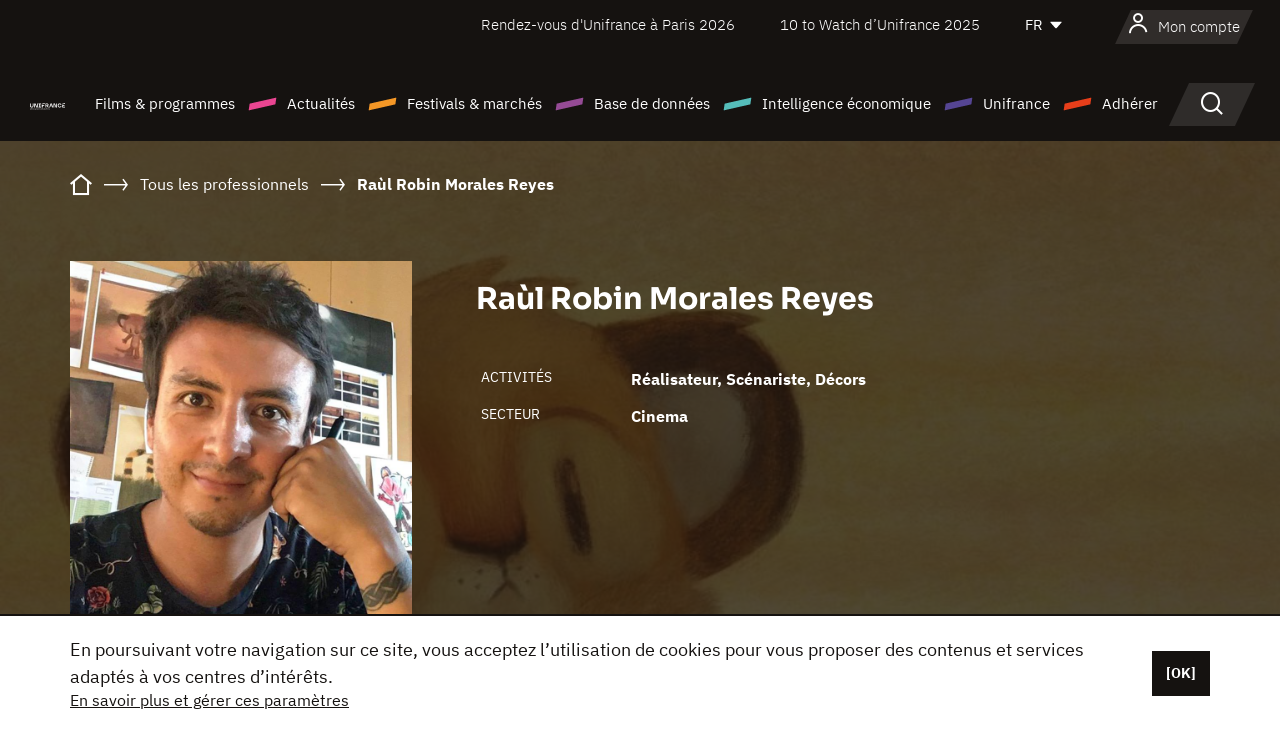

--- FILE ---
content_type: text/html; charset=utf-8
request_url: https://www.google.com/recaptcha/api2/anchor?ar=1&k=6LcJfHopAAAAAJA2ysQXhcpcbIYJi36tX6uIGLaU&co=aHR0cHM6Ly93d3cudW5pZnJhbmNlLm9yZzo0NDM.&hl=en&v=PoyoqOPhxBO7pBk68S4YbpHZ&size=normal&anchor-ms=20000&execute-ms=30000&cb=xmgl53o7uleg
body_size: 49361
content:
<!DOCTYPE HTML><html dir="ltr" lang="en"><head><meta http-equiv="Content-Type" content="text/html; charset=UTF-8">
<meta http-equiv="X-UA-Compatible" content="IE=edge">
<title>reCAPTCHA</title>
<style type="text/css">
/* cyrillic-ext */
@font-face {
  font-family: 'Roboto';
  font-style: normal;
  font-weight: 400;
  font-stretch: 100%;
  src: url(//fonts.gstatic.com/s/roboto/v48/KFO7CnqEu92Fr1ME7kSn66aGLdTylUAMa3GUBHMdazTgWw.woff2) format('woff2');
  unicode-range: U+0460-052F, U+1C80-1C8A, U+20B4, U+2DE0-2DFF, U+A640-A69F, U+FE2E-FE2F;
}
/* cyrillic */
@font-face {
  font-family: 'Roboto';
  font-style: normal;
  font-weight: 400;
  font-stretch: 100%;
  src: url(//fonts.gstatic.com/s/roboto/v48/KFO7CnqEu92Fr1ME7kSn66aGLdTylUAMa3iUBHMdazTgWw.woff2) format('woff2');
  unicode-range: U+0301, U+0400-045F, U+0490-0491, U+04B0-04B1, U+2116;
}
/* greek-ext */
@font-face {
  font-family: 'Roboto';
  font-style: normal;
  font-weight: 400;
  font-stretch: 100%;
  src: url(//fonts.gstatic.com/s/roboto/v48/KFO7CnqEu92Fr1ME7kSn66aGLdTylUAMa3CUBHMdazTgWw.woff2) format('woff2');
  unicode-range: U+1F00-1FFF;
}
/* greek */
@font-face {
  font-family: 'Roboto';
  font-style: normal;
  font-weight: 400;
  font-stretch: 100%;
  src: url(//fonts.gstatic.com/s/roboto/v48/KFO7CnqEu92Fr1ME7kSn66aGLdTylUAMa3-UBHMdazTgWw.woff2) format('woff2');
  unicode-range: U+0370-0377, U+037A-037F, U+0384-038A, U+038C, U+038E-03A1, U+03A3-03FF;
}
/* math */
@font-face {
  font-family: 'Roboto';
  font-style: normal;
  font-weight: 400;
  font-stretch: 100%;
  src: url(//fonts.gstatic.com/s/roboto/v48/KFO7CnqEu92Fr1ME7kSn66aGLdTylUAMawCUBHMdazTgWw.woff2) format('woff2');
  unicode-range: U+0302-0303, U+0305, U+0307-0308, U+0310, U+0312, U+0315, U+031A, U+0326-0327, U+032C, U+032F-0330, U+0332-0333, U+0338, U+033A, U+0346, U+034D, U+0391-03A1, U+03A3-03A9, U+03B1-03C9, U+03D1, U+03D5-03D6, U+03F0-03F1, U+03F4-03F5, U+2016-2017, U+2034-2038, U+203C, U+2040, U+2043, U+2047, U+2050, U+2057, U+205F, U+2070-2071, U+2074-208E, U+2090-209C, U+20D0-20DC, U+20E1, U+20E5-20EF, U+2100-2112, U+2114-2115, U+2117-2121, U+2123-214F, U+2190, U+2192, U+2194-21AE, U+21B0-21E5, U+21F1-21F2, U+21F4-2211, U+2213-2214, U+2216-22FF, U+2308-230B, U+2310, U+2319, U+231C-2321, U+2336-237A, U+237C, U+2395, U+239B-23B7, U+23D0, U+23DC-23E1, U+2474-2475, U+25AF, U+25B3, U+25B7, U+25BD, U+25C1, U+25CA, U+25CC, U+25FB, U+266D-266F, U+27C0-27FF, U+2900-2AFF, U+2B0E-2B11, U+2B30-2B4C, U+2BFE, U+3030, U+FF5B, U+FF5D, U+1D400-1D7FF, U+1EE00-1EEFF;
}
/* symbols */
@font-face {
  font-family: 'Roboto';
  font-style: normal;
  font-weight: 400;
  font-stretch: 100%;
  src: url(//fonts.gstatic.com/s/roboto/v48/KFO7CnqEu92Fr1ME7kSn66aGLdTylUAMaxKUBHMdazTgWw.woff2) format('woff2');
  unicode-range: U+0001-000C, U+000E-001F, U+007F-009F, U+20DD-20E0, U+20E2-20E4, U+2150-218F, U+2190, U+2192, U+2194-2199, U+21AF, U+21E6-21F0, U+21F3, U+2218-2219, U+2299, U+22C4-22C6, U+2300-243F, U+2440-244A, U+2460-24FF, U+25A0-27BF, U+2800-28FF, U+2921-2922, U+2981, U+29BF, U+29EB, U+2B00-2BFF, U+4DC0-4DFF, U+FFF9-FFFB, U+10140-1018E, U+10190-1019C, U+101A0, U+101D0-101FD, U+102E0-102FB, U+10E60-10E7E, U+1D2C0-1D2D3, U+1D2E0-1D37F, U+1F000-1F0FF, U+1F100-1F1AD, U+1F1E6-1F1FF, U+1F30D-1F30F, U+1F315, U+1F31C, U+1F31E, U+1F320-1F32C, U+1F336, U+1F378, U+1F37D, U+1F382, U+1F393-1F39F, U+1F3A7-1F3A8, U+1F3AC-1F3AF, U+1F3C2, U+1F3C4-1F3C6, U+1F3CA-1F3CE, U+1F3D4-1F3E0, U+1F3ED, U+1F3F1-1F3F3, U+1F3F5-1F3F7, U+1F408, U+1F415, U+1F41F, U+1F426, U+1F43F, U+1F441-1F442, U+1F444, U+1F446-1F449, U+1F44C-1F44E, U+1F453, U+1F46A, U+1F47D, U+1F4A3, U+1F4B0, U+1F4B3, U+1F4B9, U+1F4BB, U+1F4BF, U+1F4C8-1F4CB, U+1F4D6, U+1F4DA, U+1F4DF, U+1F4E3-1F4E6, U+1F4EA-1F4ED, U+1F4F7, U+1F4F9-1F4FB, U+1F4FD-1F4FE, U+1F503, U+1F507-1F50B, U+1F50D, U+1F512-1F513, U+1F53E-1F54A, U+1F54F-1F5FA, U+1F610, U+1F650-1F67F, U+1F687, U+1F68D, U+1F691, U+1F694, U+1F698, U+1F6AD, U+1F6B2, U+1F6B9-1F6BA, U+1F6BC, U+1F6C6-1F6CF, U+1F6D3-1F6D7, U+1F6E0-1F6EA, U+1F6F0-1F6F3, U+1F6F7-1F6FC, U+1F700-1F7FF, U+1F800-1F80B, U+1F810-1F847, U+1F850-1F859, U+1F860-1F887, U+1F890-1F8AD, U+1F8B0-1F8BB, U+1F8C0-1F8C1, U+1F900-1F90B, U+1F93B, U+1F946, U+1F984, U+1F996, U+1F9E9, U+1FA00-1FA6F, U+1FA70-1FA7C, U+1FA80-1FA89, U+1FA8F-1FAC6, U+1FACE-1FADC, U+1FADF-1FAE9, U+1FAF0-1FAF8, U+1FB00-1FBFF;
}
/* vietnamese */
@font-face {
  font-family: 'Roboto';
  font-style: normal;
  font-weight: 400;
  font-stretch: 100%;
  src: url(//fonts.gstatic.com/s/roboto/v48/KFO7CnqEu92Fr1ME7kSn66aGLdTylUAMa3OUBHMdazTgWw.woff2) format('woff2');
  unicode-range: U+0102-0103, U+0110-0111, U+0128-0129, U+0168-0169, U+01A0-01A1, U+01AF-01B0, U+0300-0301, U+0303-0304, U+0308-0309, U+0323, U+0329, U+1EA0-1EF9, U+20AB;
}
/* latin-ext */
@font-face {
  font-family: 'Roboto';
  font-style: normal;
  font-weight: 400;
  font-stretch: 100%;
  src: url(//fonts.gstatic.com/s/roboto/v48/KFO7CnqEu92Fr1ME7kSn66aGLdTylUAMa3KUBHMdazTgWw.woff2) format('woff2');
  unicode-range: U+0100-02BA, U+02BD-02C5, U+02C7-02CC, U+02CE-02D7, U+02DD-02FF, U+0304, U+0308, U+0329, U+1D00-1DBF, U+1E00-1E9F, U+1EF2-1EFF, U+2020, U+20A0-20AB, U+20AD-20C0, U+2113, U+2C60-2C7F, U+A720-A7FF;
}
/* latin */
@font-face {
  font-family: 'Roboto';
  font-style: normal;
  font-weight: 400;
  font-stretch: 100%;
  src: url(//fonts.gstatic.com/s/roboto/v48/KFO7CnqEu92Fr1ME7kSn66aGLdTylUAMa3yUBHMdazQ.woff2) format('woff2');
  unicode-range: U+0000-00FF, U+0131, U+0152-0153, U+02BB-02BC, U+02C6, U+02DA, U+02DC, U+0304, U+0308, U+0329, U+2000-206F, U+20AC, U+2122, U+2191, U+2193, U+2212, U+2215, U+FEFF, U+FFFD;
}
/* cyrillic-ext */
@font-face {
  font-family: 'Roboto';
  font-style: normal;
  font-weight: 500;
  font-stretch: 100%;
  src: url(//fonts.gstatic.com/s/roboto/v48/KFO7CnqEu92Fr1ME7kSn66aGLdTylUAMa3GUBHMdazTgWw.woff2) format('woff2');
  unicode-range: U+0460-052F, U+1C80-1C8A, U+20B4, U+2DE0-2DFF, U+A640-A69F, U+FE2E-FE2F;
}
/* cyrillic */
@font-face {
  font-family: 'Roboto';
  font-style: normal;
  font-weight: 500;
  font-stretch: 100%;
  src: url(//fonts.gstatic.com/s/roboto/v48/KFO7CnqEu92Fr1ME7kSn66aGLdTylUAMa3iUBHMdazTgWw.woff2) format('woff2');
  unicode-range: U+0301, U+0400-045F, U+0490-0491, U+04B0-04B1, U+2116;
}
/* greek-ext */
@font-face {
  font-family: 'Roboto';
  font-style: normal;
  font-weight: 500;
  font-stretch: 100%;
  src: url(//fonts.gstatic.com/s/roboto/v48/KFO7CnqEu92Fr1ME7kSn66aGLdTylUAMa3CUBHMdazTgWw.woff2) format('woff2');
  unicode-range: U+1F00-1FFF;
}
/* greek */
@font-face {
  font-family: 'Roboto';
  font-style: normal;
  font-weight: 500;
  font-stretch: 100%;
  src: url(//fonts.gstatic.com/s/roboto/v48/KFO7CnqEu92Fr1ME7kSn66aGLdTylUAMa3-UBHMdazTgWw.woff2) format('woff2');
  unicode-range: U+0370-0377, U+037A-037F, U+0384-038A, U+038C, U+038E-03A1, U+03A3-03FF;
}
/* math */
@font-face {
  font-family: 'Roboto';
  font-style: normal;
  font-weight: 500;
  font-stretch: 100%;
  src: url(//fonts.gstatic.com/s/roboto/v48/KFO7CnqEu92Fr1ME7kSn66aGLdTylUAMawCUBHMdazTgWw.woff2) format('woff2');
  unicode-range: U+0302-0303, U+0305, U+0307-0308, U+0310, U+0312, U+0315, U+031A, U+0326-0327, U+032C, U+032F-0330, U+0332-0333, U+0338, U+033A, U+0346, U+034D, U+0391-03A1, U+03A3-03A9, U+03B1-03C9, U+03D1, U+03D5-03D6, U+03F0-03F1, U+03F4-03F5, U+2016-2017, U+2034-2038, U+203C, U+2040, U+2043, U+2047, U+2050, U+2057, U+205F, U+2070-2071, U+2074-208E, U+2090-209C, U+20D0-20DC, U+20E1, U+20E5-20EF, U+2100-2112, U+2114-2115, U+2117-2121, U+2123-214F, U+2190, U+2192, U+2194-21AE, U+21B0-21E5, U+21F1-21F2, U+21F4-2211, U+2213-2214, U+2216-22FF, U+2308-230B, U+2310, U+2319, U+231C-2321, U+2336-237A, U+237C, U+2395, U+239B-23B7, U+23D0, U+23DC-23E1, U+2474-2475, U+25AF, U+25B3, U+25B7, U+25BD, U+25C1, U+25CA, U+25CC, U+25FB, U+266D-266F, U+27C0-27FF, U+2900-2AFF, U+2B0E-2B11, U+2B30-2B4C, U+2BFE, U+3030, U+FF5B, U+FF5D, U+1D400-1D7FF, U+1EE00-1EEFF;
}
/* symbols */
@font-face {
  font-family: 'Roboto';
  font-style: normal;
  font-weight: 500;
  font-stretch: 100%;
  src: url(//fonts.gstatic.com/s/roboto/v48/KFO7CnqEu92Fr1ME7kSn66aGLdTylUAMaxKUBHMdazTgWw.woff2) format('woff2');
  unicode-range: U+0001-000C, U+000E-001F, U+007F-009F, U+20DD-20E0, U+20E2-20E4, U+2150-218F, U+2190, U+2192, U+2194-2199, U+21AF, U+21E6-21F0, U+21F3, U+2218-2219, U+2299, U+22C4-22C6, U+2300-243F, U+2440-244A, U+2460-24FF, U+25A0-27BF, U+2800-28FF, U+2921-2922, U+2981, U+29BF, U+29EB, U+2B00-2BFF, U+4DC0-4DFF, U+FFF9-FFFB, U+10140-1018E, U+10190-1019C, U+101A0, U+101D0-101FD, U+102E0-102FB, U+10E60-10E7E, U+1D2C0-1D2D3, U+1D2E0-1D37F, U+1F000-1F0FF, U+1F100-1F1AD, U+1F1E6-1F1FF, U+1F30D-1F30F, U+1F315, U+1F31C, U+1F31E, U+1F320-1F32C, U+1F336, U+1F378, U+1F37D, U+1F382, U+1F393-1F39F, U+1F3A7-1F3A8, U+1F3AC-1F3AF, U+1F3C2, U+1F3C4-1F3C6, U+1F3CA-1F3CE, U+1F3D4-1F3E0, U+1F3ED, U+1F3F1-1F3F3, U+1F3F5-1F3F7, U+1F408, U+1F415, U+1F41F, U+1F426, U+1F43F, U+1F441-1F442, U+1F444, U+1F446-1F449, U+1F44C-1F44E, U+1F453, U+1F46A, U+1F47D, U+1F4A3, U+1F4B0, U+1F4B3, U+1F4B9, U+1F4BB, U+1F4BF, U+1F4C8-1F4CB, U+1F4D6, U+1F4DA, U+1F4DF, U+1F4E3-1F4E6, U+1F4EA-1F4ED, U+1F4F7, U+1F4F9-1F4FB, U+1F4FD-1F4FE, U+1F503, U+1F507-1F50B, U+1F50D, U+1F512-1F513, U+1F53E-1F54A, U+1F54F-1F5FA, U+1F610, U+1F650-1F67F, U+1F687, U+1F68D, U+1F691, U+1F694, U+1F698, U+1F6AD, U+1F6B2, U+1F6B9-1F6BA, U+1F6BC, U+1F6C6-1F6CF, U+1F6D3-1F6D7, U+1F6E0-1F6EA, U+1F6F0-1F6F3, U+1F6F7-1F6FC, U+1F700-1F7FF, U+1F800-1F80B, U+1F810-1F847, U+1F850-1F859, U+1F860-1F887, U+1F890-1F8AD, U+1F8B0-1F8BB, U+1F8C0-1F8C1, U+1F900-1F90B, U+1F93B, U+1F946, U+1F984, U+1F996, U+1F9E9, U+1FA00-1FA6F, U+1FA70-1FA7C, U+1FA80-1FA89, U+1FA8F-1FAC6, U+1FACE-1FADC, U+1FADF-1FAE9, U+1FAF0-1FAF8, U+1FB00-1FBFF;
}
/* vietnamese */
@font-face {
  font-family: 'Roboto';
  font-style: normal;
  font-weight: 500;
  font-stretch: 100%;
  src: url(//fonts.gstatic.com/s/roboto/v48/KFO7CnqEu92Fr1ME7kSn66aGLdTylUAMa3OUBHMdazTgWw.woff2) format('woff2');
  unicode-range: U+0102-0103, U+0110-0111, U+0128-0129, U+0168-0169, U+01A0-01A1, U+01AF-01B0, U+0300-0301, U+0303-0304, U+0308-0309, U+0323, U+0329, U+1EA0-1EF9, U+20AB;
}
/* latin-ext */
@font-face {
  font-family: 'Roboto';
  font-style: normal;
  font-weight: 500;
  font-stretch: 100%;
  src: url(//fonts.gstatic.com/s/roboto/v48/KFO7CnqEu92Fr1ME7kSn66aGLdTylUAMa3KUBHMdazTgWw.woff2) format('woff2');
  unicode-range: U+0100-02BA, U+02BD-02C5, U+02C7-02CC, U+02CE-02D7, U+02DD-02FF, U+0304, U+0308, U+0329, U+1D00-1DBF, U+1E00-1E9F, U+1EF2-1EFF, U+2020, U+20A0-20AB, U+20AD-20C0, U+2113, U+2C60-2C7F, U+A720-A7FF;
}
/* latin */
@font-face {
  font-family: 'Roboto';
  font-style: normal;
  font-weight: 500;
  font-stretch: 100%;
  src: url(//fonts.gstatic.com/s/roboto/v48/KFO7CnqEu92Fr1ME7kSn66aGLdTylUAMa3yUBHMdazQ.woff2) format('woff2');
  unicode-range: U+0000-00FF, U+0131, U+0152-0153, U+02BB-02BC, U+02C6, U+02DA, U+02DC, U+0304, U+0308, U+0329, U+2000-206F, U+20AC, U+2122, U+2191, U+2193, U+2212, U+2215, U+FEFF, U+FFFD;
}
/* cyrillic-ext */
@font-face {
  font-family: 'Roboto';
  font-style: normal;
  font-weight: 900;
  font-stretch: 100%;
  src: url(//fonts.gstatic.com/s/roboto/v48/KFO7CnqEu92Fr1ME7kSn66aGLdTylUAMa3GUBHMdazTgWw.woff2) format('woff2');
  unicode-range: U+0460-052F, U+1C80-1C8A, U+20B4, U+2DE0-2DFF, U+A640-A69F, U+FE2E-FE2F;
}
/* cyrillic */
@font-face {
  font-family: 'Roboto';
  font-style: normal;
  font-weight: 900;
  font-stretch: 100%;
  src: url(//fonts.gstatic.com/s/roboto/v48/KFO7CnqEu92Fr1ME7kSn66aGLdTylUAMa3iUBHMdazTgWw.woff2) format('woff2');
  unicode-range: U+0301, U+0400-045F, U+0490-0491, U+04B0-04B1, U+2116;
}
/* greek-ext */
@font-face {
  font-family: 'Roboto';
  font-style: normal;
  font-weight: 900;
  font-stretch: 100%;
  src: url(//fonts.gstatic.com/s/roboto/v48/KFO7CnqEu92Fr1ME7kSn66aGLdTylUAMa3CUBHMdazTgWw.woff2) format('woff2');
  unicode-range: U+1F00-1FFF;
}
/* greek */
@font-face {
  font-family: 'Roboto';
  font-style: normal;
  font-weight: 900;
  font-stretch: 100%;
  src: url(//fonts.gstatic.com/s/roboto/v48/KFO7CnqEu92Fr1ME7kSn66aGLdTylUAMa3-UBHMdazTgWw.woff2) format('woff2');
  unicode-range: U+0370-0377, U+037A-037F, U+0384-038A, U+038C, U+038E-03A1, U+03A3-03FF;
}
/* math */
@font-face {
  font-family: 'Roboto';
  font-style: normal;
  font-weight: 900;
  font-stretch: 100%;
  src: url(//fonts.gstatic.com/s/roboto/v48/KFO7CnqEu92Fr1ME7kSn66aGLdTylUAMawCUBHMdazTgWw.woff2) format('woff2');
  unicode-range: U+0302-0303, U+0305, U+0307-0308, U+0310, U+0312, U+0315, U+031A, U+0326-0327, U+032C, U+032F-0330, U+0332-0333, U+0338, U+033A, U+0346, U+034D, U+0391-03A1, U+03A3-03A9, U+03B1-03C9, U+03D1, U+03D5-03D6, U+03F0-03F1, U+03F4-03F5, U+2016-2017, U+2034-2038, U+203C, U+2040, U+2043, U+2047, U+2050, U+2057, U+205F, U+2070-2071, U+2074-208E, U+2090-209C, U+20D0-20DC, U+20E1, U+20E5-20EF, U+2100-2112, U+2114-2115, U+2117-2121, U+2123-214F, U+2190, U+2192, U+2194-21AE, U+21B0-21E5, U+21F1-21F2, U+21F4-2211, U+2213-2214, U+2216-22FF, U+2308-230B, U+2310, U+2319, U+231C-2321, U+2336-237A, U+237C, U+2395, U+239B-23B7, U+23D0, U+23DC-23E1, U+2474-2475, U+25AF, U+25B3, U+25B7, U+25BD, U+25C1, U+25CA, U+25CC, U+25FB, U+266D-266F, U+27C0-27FF, U+2900-2AFF, U+2B0E-2B11, U+2B30-2B4C, U+2BFE, U+3030, U+FF5B, U+FF5D, U+1D400-1D7FF, U+1EE00-1EEFF;
}
/* symbols */
@font-face {
  font-family: 'Roboto';
  font-style: normal;
  font-weight: 900;
  font-stretch: 100%;
  src: url(//fonts.gstatic.com/s/roboto/v48/KFO7CnqEu92Fr1ME7kSn66aGLdTylUAMaxKUBHMdazTgWw.woff2) format('woff2');
  unicode-range: U+0001-000C, U+000E-001F, U+007F-009F, U+20DD-20E0, U+20E2-20E4, U+2150-218F, U+2190, U+2192, U+2194-2199, U+21AF, U+21E6-21F0, U+21F3, U+2218-2219, U+2299, U+22C4-22C6, U+2300-243F, U+2440-244A, U+2460-24FF, U+25A0-27BF, U+2800-28FF, U+2921-2922, U+2981, U+29BF, U+29EB, U+2B00-2BFF, U+4DC0-4DFF, U+FFF9-FFFB, U+10140-1018E, U+10190-1019C, U+101A0, U+101D0-101FD, U+102E0-102FB, U+10E60-10E7E, U+1D2C0-1D2D3, U+1D2E0-1D37F, U+1F000-1F0FF, U+1F100-1F1AD, U+1F1E6-1F1FF, U+1F30D-1F30F, U+1F315, U+1F31C, U+1F31E, U+1F320-1F32C, U+1F336, U+1F378, U+1F37D, U+1F382, U+1F393-1F39F, U+1F3A7-1F3A8, U+1F3AC-1F3AF, U+1F3C2, U+1F3C4-1F3C6, U+1F3CA-1F3CE, U+1F3D4-1F3E0, U+1F3ED, U+1F3F1-1F3F3, U+1F3F5-1F3F7, U+1F408, U+1F415, U+1F41F, U+1F426, U+1F43F, U+1F441-1F442, U+1F444, U+1F446-1F449, U+1F44C-1F44E, U+1F453, U+1F46A, U+1F47D, U+1F4A3, U+1F4B0, U+1F4B3, U+1F4B9, U+1F4BB, U+1F4BF, U+1F4C8-1F4CB, U+1F4D6, U+1F4DA, U+1F4DF, U+1F4E3-1F4E6, U+1F4EA-1F4ED, U+1F4F7, U+1F4F9-1F4FB, U+1F4FD-1F4FE, U+1F503, U+1F507-1F50B, U+1F50D, U+1F512-1F513, U+1F53E-1F54A, U+1F54F-1F5FA, U+1F610, U+1F650-1F67F, U+1F687, U+1F68D, U+1F691, U+1F694, U+1F698, U+1F6AD, U+1F6B2, U+1F6B9-1F6BA, U+1F6BC, U+1F6C6-1F6CF, U+1F6D3-1F6D7, U+1F6E0-1F6EA, U+1F6F0-1F6F3, U+1F6F7-1F6FC, U+1F700-1F7FF, U+1F800-1F80B, U+1F810-1F847, U+1F850-1F859, U+1F860-1F887, U+1F890-1F8AD, U+1F8B0-1F8BB, U+1F8C0-1F8C1, U+1F900-1F90B, U+1F93B, U+1F946, U+1F984, U+1F996, U+1F9E9, U+1FA00-1FA6F, U+1FA70-1FA7C, U+1FA80-1FA89, U+1FA8F-1FAC6, U+1FACE-1FADC, U+1FADF-1FAE9, U+1FAF0-1FAF8, U+1FB00-1FBFF;
}
/* vietnamese */
@font-face {
  font-family: 'Roboto';
  font-style: normal;
  font-weight: 900;
  font-stretch: 100%;
  src: url(//fonts.gstatic.com/s/roboto/v48/KFO7CnqEu92Fr1ME7kSn66aGLdTylUAMa3OUBHMdazTgWw.woff2) format('woff2');
  unicode-range: U+0102-0103, U+0110-0111, U+0128-0129, U+0168-0169, U+01A0-01A1, U+01AF-01B0, U+0300-0301, U+0303-0304, U+0308-0309, U+0323, U+0329, U+1EA0-1EF9, U+20AB;
}
/* latin-ext */
@font-face {
  font-family: 'Roboto';
  font-style: normal;
  font-weight: 900;
  font-stretch: 100%;
  src: url(//fonts.gstatic.com/s/roboto/v48/KFO7CnqEu92Fr1ME7kSn66aGLdTylUAMa3KUBHMdazTgWw.woff2) format('woff2');
  unicode-range: U+0100-02BA, U+02BD-02C5, U+02C7-02CC, U+02CE-02D7, U+02DD-02FF, U+0304, U+0308, U+0329, U+1D00-1DBF, U+1E00-1E9F, U+1EF2-1EFF, U+2020, U+20A0-20AB, U+20AD-20C0, U+2113, U+2C60-2C7F, U+A720-A7FF;
}
/* latin */
@font-face {
  font-family: 'Roboto';
  font-style: normal;
  font-weight: 900;
  font-stretch: 100%;
  src: url(//fonts.gstatic.com/s/roboto/v48/KFO7CnqEu92Fr1ME7kSn66aGLdTylUAMa3yUBHMdazQ.woff2) format('woff2');
  unicode-range: U+0000-00FF, U+0131, U+0152-0153, U+02BB-02BC, U+02C6, U+02DA, U+02DC, U+0304, U+0308, U+0329, U+2000-206F, U+20AC, U+2122, U+2191, U+2193, U+2212, U+2215, U+FEFF, U+FFFD;
}

</style>
<link rel="stylesheet" type="text/css" href="https://www.gstatic.com/recaptcha/releases/PoyoqOPhxBO7pBk68S4YbpHZ/styles__ltr.css">
<script nonce="CINTqikwy-EihgdwEIU2hw" type="text/javascript">window['__recaptcha_api'] = 'https://www.google.com/recaptcha/api2/';</script>
<script type="text/javascript" src="https://www.gstatic.com/recaptcha/releases/PoyoqOPhxBO7pBk68S4YbpHZ/recaptcha__en.js" nonce="CINTqikwy-EihgdwEIU2hw">
      
    </script></head>
<body><div id="rc-anchor-alert" class="rc-anchor-alert"></div>
<input type="hidden" id="recaptcha-token" value="[base64]">
<script type="text/javascript" nonce="CINTqikwy-EihgdwEIU2hw">
      recaptcha.anchor.Main.init("[\x22ainput\x22,[\x22bgdata\x22,\x22\x22,\[base64]/[base64]/MjU1Ong/[base64]/[base64]/[base64]/[base64]/[base64]/[base64]/[base64]/[base64]/[base64]/[base64]/[base64]/[base64]/[base64]/[base64]/[base64]\\u003d\x22,\[base64]\x22,\x22HibDgkjDlnLDqkxKwptHw7k1Z8KUw6wuwqpBIidYw7XCpjrDuEU/w55NZDnCvMK7ciI3wqMyW8ObdsO+wo3Dj8KTZ01bwqEBwq0DCcOZw4IXDMKhw4t3UMKRwp1nXcOWwowCBcKyB8ORFMK5G8OeZ8OyMSXCqsKsw69Gwq/DpDPCsWPChsKswrEtZVkgB0fCk8OwwpDDiAzCh8K5fMKQFAEcSsKgwrdAEMOHwqkYTMO+wqFfW8OVDsOqw4YBM8KJCcONwofCmX5Ww5YYX0XDg1PCm8KJwrHDkmY6AijDscObwoA9w4XCm8OXw6jDq3HCiAs9I0c8D8OnwrRraMO8w6fClsKIacKbDcKowp0Jwp/DgX7Cu8K3eEQvGAbDkcKtF8OIwpDDh8KSZC7CpwXDsXpsw7LChsOMw4wXwrPCrn7Dq3LDpR9ZR0kmE8KeasOfVsOnw7Y0wrEJDTDDrGcTw5dvB1bDoMO9wpRJVsK3woc9c1tGwqR/w4Y6csO8fRjDjG8sfMOsLhAZVcKwwqgcw6XDuMOCWxXDoRzDkTfCr8O5MyXClMOuw6vDmUXCnsOjwrrDoQtYw77ChsOmMSFiwqI8w4MBHR/DhExLMcOTwqh8wp/Dhi91woNQU8ORQMKQwpLCkcKRwo7Cg2sswo9RwrvCgMOLwozDrW7Du8OcCMKlwqjCoTJCA00iHi3CicK1wolbw4BEwqE3IsKdLMKgwrLDuAXCqywRw7xmL3/DqcKGwqtceH9nPcKFwpo8Z8OXaV99w7A/wpNhCxnCrsORw4/ClMOeKQx4w77DkcKOwq/DoRLDnFfDsW/CscO9w45Ew6wAw6/DoRjCuAgdwr8mQjDDmMKOFwDDsMKQIgPCv8OzesKAWTTDmsKww7HCpVcnI8Ocw5jCvw8/w5lFwqjDqSUlw4oIYj14TcO3wo1Tw5Uqw6k7MVlPw68MwopcRG0iM8Okw43Dmn5Ow6VqSRgeRmvDrMKLw4dKa8OmA8OrIcOTH8KiwqHCrw4zw5nCosKFKsKTw6ddFMOzbCBMAHxywrpkwp9aJMOrD3LDqwwHAMO7wr/Dn8Knw7wvDBTDh8O/cGZTJ8KcwrrCrsKnw7fDqsOYwoXDh8Ofw6XClVp9ccK5wps1ZSwuw6LDkA7DkMOzw4nDssOBSMOUwqzCv8K9wp/[base64]/[base64]/wqHCrcOxwrECWifDp8OGL1siw5bCu1laGsKJJjPDt3kLfGDDkcKrUHDCt8Oqw5FXworCjsKnIcO/IynDp8KSFERFDmsBc8OhFEYkw5FTLsOQw5DCp3ByFDTDozfCjTwwecKSw7ZMcUI9fh/CgcOqw5Y2AcKaQMOMUyx8wpl9wpvCoRzCmMKGw5PChMKRw7DDhDY/[base64]/CtlrDhcO3HEhXS8OtN8OkUktMRj7CmcO6R8O/w6IzfcODwoBOwq0Pw71FRsOWwr/CkMOnwoURHsKLe8OUTRHDmcKEwqfCmMOHwp3CjFgYHcKiwrzCsnVpw43DpcKTHsOuw7nCgcOQSXAUw5nCgTsHwp/Cj8KrJykWUcOmaR/DucO4wrXDlAEeEMKzCmTDl8KudUMEBMOgQU9Dw67CgUMvw5lhCF7Dm8OwwobDvsOFw7rDm8K4d8OLw63CjsKRUMO/w4/DqsKmwpnCskEaF8OIwozDosOPw6p/MzpZM8KNwpzDpUd6w7JUwqPDhmFAw77Dhj3CvcO4wqTDt8Opwo/Di8KifcOSK8KYXsOBw6NIwpZuw7VFw7DCmcOGwpMtfsKgRGjCuzzCqxvDsMK9worCqW/CjcKsdDJQQyfCuhPDrcOzH8OmH33CucKeX3EtAsOmdFjCisK4DcOCw7dvWX1Mw5nCq8Oyw6DDgj9tw5nDsMK9aMK5A8O/[base64]/DlcKbwrh4w7cDYsOXwr4vwrPCoiluJ8O7w5bDjT5Ewr/Cr8OLOCJgw5hWwpXCk8KVwo8wD8KjwpAcwozDksO8IcK2IsObw5w5AR7CiMOWw59KMj3DuUfClzgOw47CpGAiwq/CtsOJDcKrJREmw5XDj8KDL23DocKIHEnDpmPDlRjDgwgDWsOaO8KeQ8OVw5Rtw7QSwrLDmsKKwq/CvGjClsOswr5Kw4zDq1/CnXR8NBgcRGfDgMKpwrpfNMKgwol/wpYlwroEScKBw6fCv8OTTjEoK8OSwo8Cwo/CqyAfO8ORSjzCrMOHa8OxIsOcw41cw5VhX8OYYcK6E8ORw5rDscKuw5PDn8OtKSjCh8OPwpohw6fDgFdEw6V8wp7DiyQqwrTCjE9/wq3Dk8KdDgs7RsK1w4NGDnnDi3rDt8KBwr8dwpfClVnDqMKKw4UIeCQGwpoGw77CgsK2R8Kgwq/DpMKgw6oDw5jCmMKFwpoaNcKTwrkLw4/Dlj4nCRs2w7PDkDwFw4DCl8KBAsOiwrxvLsOcUsOKwrIDw6HDvsO+w6jCljzDoSfCsCHDpgHDhsKZRxbCrMKYw5s0OHTDuDHDnn/DkSzCkCEdwqjDpcK3IG1Fwq08w6rDp8O1wrkBCMKLX8KPw6gywqFeBcKKw5/CrsKpw61tYcKoHBTCl2nDhsKHWlzCsRZuKcOuwqs+w7nCr8KPZw3CpSgrI8OWO8K6FVo/w743GMOdOcOSesKJwqBywq5qRsOVw5FZKhFRwo5/[base64]/Cj8Oyw5nCmsKGw5nCgGXCocOxwocLUsKkJcK/CWcNw51Mw50XTHo9FMO3XSLDpRHCh8OoRQzCnGzCiGQpTsOowqvCvcKEwpN3wqZMw400QMKzWMKiTcO9wq02RcOAwr0vDVrCgMKfUMOIwrLDmcONGsK0DhvCjWVMw4dOVx7Chy0lO8KCwrjCvmzDkylMEsO3XFbCryrClsOKWsO/wrXDuw0rB8OaP8KnwqwWwprDunXDvBA3w7LDmMKyUcO8PsOfw71Mw7tgeMOyMjEMw7E7Kx/Dh8KEw5pWAMODwrXDnFlbI8Olwq/DtcOKw7rDnFoTVsKKD8K/wqsgJG8Ww5o9wpvDisK1woIDViPCoz7Dv8KHw5FXwohSwrvCgh5SD8OjXkhew4nDqQnDq8O1w54RwojCmMOSf0pHOsKfwojDuMK1LcODw55Uw4M3w5ZCKsObw57CgcOQw7nCgsOFwo8VJsOgGk3CnhxKwrxiw59MCcKiMSY/PjvCt8KbY0RIWkdSwqsPwqzCqiTCgWxzw7ENL8ObGcOzwo0QEMOaCGBEwp3CssKTK8Oiw7rDnD5/P8OSwrHCncOoe3XDs8O0XMKDw67CjcKce8OSbsOYw5nDlzc3wpEHw6jDnjxfXMKuFHVqw5/CnBXCi8OxfcObe8Opw7DCt8O1QsO0wqPDhsK1w5JWQkxWw57DkMKFwrcVRsO6KsKcwpMdJ8KGw6RcwrnCnMO2JcKOw4TDtsK5VyLClSrDk8K1w4zCscKAQFNwFMOXBsOkwqp6wq8UDQcYMzEjwpTDkQjCoMKBcVLDgVXCixA6Tn/Cpx4fHsOBQMObQD7CrkXDlsK2wpUqwpYlPzLCvcKdw4k1Al/CuirDuHE9GMOqw5vCnzpSw6HCi8OgZkQrw6vDo8O8bF/CkzFXwoVUKMKXbsKxwpHDvV3DtsOxwrzCrcKFw6cvb8OOwo/Clhw4w57CksO4cjTClh01GBLDiF7DsMObw4VBBwPDoGjDmMOCwrYbwq3Cll7DgCZHwrvCtDrCh8OuN1hiNnvCmjXDs8OjwqLChcKfRlrCiXHDoMOISsOMw4fCsVpiwpYSNMKmag1UX8O8w40Gwo3CkWF6RsORBxp6w67DnMKAwp/[base64]/DvMONCcKDY8KGwpBQesOFGsKDw7V9csKYBgh0wrDCscOtGR9yMcKtwqrCvjBjVi/CiMOJRMO8bC5RUELDi8O0HzFxPWF1GsOgblnDksK/d8KTAcKAwqbCjsOnKCfCjnQxw4HDjsOaw6vChsOaRyPDj3LDqcOjwo0ZZCXCi8Orw7XCh8OFM8KPw558D37Cpl9uDxLDjMO/EBnCvGXDkQBSw6FzQCDCi1clw4LDswUuwoLCssOQw7bCrx7DssKhw4h8wprDuMOnw645w5FQwrLDlhHCvsO9GxYTdsOVShQYGcOWwpnCo8O8w4nCrsKyw6jCqMKMU2jDlsOVwqnDhMKtJ3MewoVLNhYAZsOBH8KdZcK/[base64]/DsWPCp8KcKMKQwobCqEJawqTCvsOcw5krXMK6OVHCpcOkQlNtw7PClzleS8OowptbbMKWw6dPwps5w6wew6EnWsO8w6PDhsKawpzDpMKJFnnDr2DDqW/CnjhMwqjDpQQqf8KvwoFleMO4MSB6MhQIV8O0woTDgMKQw4LCmcKWR8OjC2sVC8KmR1gPwrfDkcONw4/CvsObw7Uvw5xqBMOzw6DDmCrDmEcpw68Jw7ZMwqfCmnQACBZdwrpHw4jChcKdcGAKXcOUw6dnNkBFwq1Uw7sSOXxlwqbChmvCtBVPdsOSSRzCt8O8aXF/[base64]/X8KTNSLCkmXCvMOSwp8iSMKdSzUZQMKpw4/ClS3Dn8KyXsOfw7TCqMKlw5gUZhTDs2DCoBpCw4IEwrHCk8Kmw6/Ck8OtwonDjC0tccKoUlp3X0fDp2EhwpvDvV3CrUzCh8Olw7NHw689GcKgVMOERMKiw5VBYEjDnsOuw6VqWsOYdzXCqMKrworCpsK1TwDDqGcIQMK0wrrCgn/Cmy/CjB3CkMOeLsOow74gPsOodw5EO8OKw7fDvMKdwplqZnjDm8Oxw5PCmUvDpybDo2cQEsO4acO4woDCu8OIwpDDri7Dl8KbAcKGEkvDpcK2wqB7ZmjDvjDDqcKZYCR6w653w6lLw6t+w63Ct8OWVcOrwqnDksOtTA4Zw7gjw6M5YMOQQ188wpBYwpHCkMOiUQBQccODwp/CqcKYwrDCoRMpH8OXCsKCR1s8VTnChVUdw7jCtcOxwrvCp8KHw4LDg8Ktw6U2wpHDnxctwrl9LhlOXMKYw4XDnH3DnAjCtR9qw4TCiMOdIV3CoThLblfCqm3CnU8KwoNTwp3Dm8Kxw4TCrlXDmsKEwq/[base64]/DssKMw4fDgcK8w7LDj8KZw47CtcO/wqzDsBBsSytGb8O8wp8reDLCpQbDoQrCv8K0DcO3w78PIMKfLsKPDsKjUD41DsO4IgwrMR3DhiPDthoyK8Oqw6vDtsODw4UQE3TDr1w/w7LDqzPCn3hxwobDmsKJVmrDnVTCqcO9Kk7Dj3DCt8O3bsOfWcOsw5zDgMKcw5ERw5rCrsKXUCHCq3rCpU/Cl2tJw7jDhmgheHcvJcOvfsK6woTDrMOZBcO+wqEwEsOYwofChcKGw5fDlMKRwrPCjgXDnwzCiHA8HELDjmjCglHCgMKmCsKuWREpBV/Dh8ONPyzDgMOYw5PDqsOKODoIwpnDii/DrMKmwqxWw6E1WcKzFsOgTsKRNSfDgGXCnsOtHGJMw65PwolfwrfDinUxR0kRRMKow7dfRXLDnsOBQ8OlAsKrw58cw6vDmAPDmU/[base64]/DmcO8w57DrFZEN3kIw6zDsGjDhl47QDgcc8K/[base64]/Cm8KtTwEaeMKywq9ILAnDicKDw5bChMOLR8OowpoRaw0nfjPCpiXDgMK1OsK5Sk/CqUZ8dMKjwrJnw7N8wr/CjcOmwpTCgcODEMOZYhHDisOrwr/[base64]/DqkbDqRHCsMOpwqoxw5ZbwpzComFcwq9/wrfCsTvCi8K/w4nDhMONQMO8wq1PIzNRwrbCmcO/w58XwovDr8KhHw3CuC7DvkTCgcOnR8Omw5V3w5xewr03w61Uw4Qzw5bCp8KpVcOYwp3DncK2Z8KuSsKpH8KXC8Olw6zCl3IYw45qwp08wqPDrnTCpWXCuBXDoEvDmQbCiBY+YmQhwpjCuw3DvMO9FRgwBS/DlsKkbg3DqD3DmjbCncK/[base64]/Dh1slw6LDkC97OF4/wooDwpzDj8Orw4kiw4hJesOedlk6AwJCSi/Cr8Kjw5w7wo9/w5rDu8OzKsKuUcKRREvCk3fDpMODQxsZOT1Kw6R4MEzDtMOVdsKfwq3DrVTCsMKJwrfDicKIw4PDqTHDmsKPdnrCmsKzworCv8Ojw6zDq8KoZQ/CgFrCl8KXw5vCnsOHScKJw5/DqWYpIh0TYcOmaxJZE8OpOsKtClxXwpbChsOUV8KlY28FwprDo20PwqIdA8K0wpvCpGg2w6gkCcOywqHCpsOYw5nCn8KbAsKafUdKJwXDk8OZw4cowrpDSUMtw6jDtlTCg8KqwpXCjMOGwqPCocOiwoQWf8Kvaw/CkWjDnsOawoxsBcO8fmLDt3TCmMOBw4LCicKzTWPDlMOTKwjDvS0rUMKTwqbDp8K3wolSPWoIWXPDtcKTwrk/fMO7P3XDjsKgcmTCjsOyw6NAYsKAO8KGZcKdBMKBwo0cwpXCqjFYwr1RwqXCgg1Iwq3CoUYGwqfDrVweBsOMwoVHw7/DkArCj08Nw6bChsOvw6rCncKBw7RcRU55RUjCtxdSXMKGbWHCmMKwYi5vasOFwqBBFCQ4RMOLw4HDq0bDkcOrVMOFbMOlYsK0woMqOgUkcXkQcD1Bwp/[base64]/w4/[base64]/Ck0g6SsK9wprDkcOoXsK5wpxUw50rB2zCisKLPxJBFR/[base64]/CvFTCg1wVwqrCg8OkGQRJw4vDoyrCusO1H8K8w58LwplDw40ld8OZAMOmw7rDv8KWCAx7w5PDnsKrw5oIaMK7w6nDjBjCisO/wrkLw4jDosONw7LCt8O+wpDCg8Kbw5kKw4rDtcOSfUZmTMK5w6bDmcOtw4ooZjsqwpZ/Ql7CnQ/DpMOPw7TCosKtScK+aQPDg2wmwpcnw6FnwoTCjx/[base64]/[base64]/DlHjCgsOxRsOSw6TCh8KDBsKMUMOMcjLCu8KTE3TDhcKBI8OcLEPCjMOnT8Okw65PeMKpw7HDtGgqw6sSWBkkwoTDoF/[base64]/PMKcw4JpN33ChCPCgWzCp1bCsMOgfCnDvsKANcKSw7kCb8KqLh/ClMOVLmUfVMKmJQJFw6ZNAcK5USrChcO0wovClD9sRMK3fyYzwqw/w7PCksO8KMKGA8Oww7YCw4/[base64]/[base64]/DjMOGHsObZsKGO8O/R8K/LsOhwpzCqQ9/wr9hfMO4GsKUw414w5V5UsOzHcKgUcK1DMKiw7hjAXDCrnzDm8OPw7rDmcOVPsKPw4PDh8K1wqRBFcKzDsOhw40mw6dow6JJw7JewqjDr8O1w7rDjEthQcKAJMKhw6MWwrPCusO6w7A2QS9xw63Dp0pZUh/DhksECMKKw4sZwpPCoTpQwrzDvg3Dp8ORwpjDh8OJw47CsMKZwqFmZcO4Cg/[base64]/Dt8K6wrxhwoNJwotvXcOPw7IpwqzCiD4lG0zDkMONw4AuQSUYw4fDgg3CgMKHw78Cw7zDpxvDihp+ZWvDhFvDnDMuPm7DoSzDgMK5wrXDn8OXw7MSG8OUe8O6wpHCjyLCvwjDmRPDrUTDvUfCpsKuw5hJwo0ww6Fgag/[base64]/[base64]/Cg8K4L8OQJcKRw58cw5jClzM8asKqw7UvwqtHwqRmwoF9w5oQwqPDo8KFRVDDq0tyZQHCgE3CviYxVwoXwoMgwrfDg8KHwpcgTcOvLxZ0Y8ORScKOCcK5wqJgwr9va8OlNk02wpPCu8OHwr/DhGtfSznDiBp9H8OaW0PCgQTDu0TCosOvfcOowoHCr8ObccOKWX3DmcOjwpR7w4IWR8K/wqPDnCTDs8KNNAtfwqQewrDDlTLDgSXCpR8jwqRWHxrCoMOuw6HDkMONVMOiwonDpQbCkjspQTXCrgozV29WwqTCssOsAcKBw68pw5fCgU/[base64]/[base64]/w4QwH8KjKibCmVNmwoMiRcKFCcKnw6dDw6HCsMKrJcOWFsKDCGk+wqzDu8OcSAYZf8OBwr9rwpTDrzfDo1LDgMKHwqg2QAZdRXkfwrB0w6Qlw7Zpw7R9M0EwYk/CrQVgwp9BwrMww6XCq8OEwrLDpg/[base64]/wpVKfMOcw4ZQCsOwOcOgwqdMw7/CsnFCOMK5YcO5L1XDl8KPXcO4wr7DtiwoMXZMM0cqMDA8w7vCix58asOsw5TDlMOKwpLDgcOVZMO5wqDDr8Ouw5bCrQxlKsOPaQLDkMOKw5YRw4DCoMOOOcOXQSfCgAfDg1w1w4DChsK7w6dBCz55JMODaQ/CscOgw6LCpWNPUcKVfgjDty51w4vCscOHdDzDny0Ew6LCl1jCkTpnfkfCtjJwERFcbsKCw6fCgGrDjcKQZjlawqQ4w4fCslMeQ8KYIAzCpw4Xw4PDqnUjQMOGw5TChCBRey7CtMKYTigJeB/[base64]/DsijCnEPCk8KYO09iXk5dck1jwqEtw6x3w7rCtcKfwqg0w4TDuBnDln/[base64]/w4TCuMKcwqNTOsOWwqHCosKpODLDjnnCu8KXA8OCfMKWw7PDrcKoBVxVTgrDiAojEcOQTsKccms0cG0owphZwonCqsKiQRY/TMKbwofDoMOmcMOhwpXDoMK0HgDDrmlgw4QkX1ZUw6pbw5DDgsK9JcKWUxcpRMK/wrIRYQl9Uz/[base64]/DisO3wrXDnMKrw4YhwophLMKIUsOlw6DCqsKBw5fDv8Kmwqs1w5zDrSl4Z043cMORw70rw6zDr2vDtCbDhsOGw4DDrRrDucOiwpcSwpnDmDDCsWAMw7ZwQ8KHccKFIkLDiMKRwqkaPsKAUhkcR8K3wrZQw7/CuVrDt8Oiw5EoCHM/w4saFnVEw4xFYcOaCDDDmMOpR1zCncONJMKxJUTCiwLCr8Ozw7fCjcKNUyN7w5VGwpZrJ0NhOsODTMKBwo/CncO3EUXCj8OLwr4cwqkPw6RjwoXCn8KhaMO2w67DoWPCnHDCh8OoeMKrHztIw4zDucKBw5XDlx1fwrrCg8Knw7VqSMO3CMKoJMOTTlJvTcO6wpjCv38JPcOJSWgcZgjCtXDDu8KJHll9w4PDmSdiw6NqZXLDmwA3wrLDsw/DrAoQO1ASw5PCuVslHcOfwpQxwr7DvQkEw6XCii5xMMOoWsKNO8OjDMO5aWTCsR8ew5vDgyPCnCpsXMKnw5YHwrHDgsO3QcOOI13DssK6bsOfa8Kow5XDiMKuKjxWX8OSw6XCn1DCmy0MwrE9bMKHwp/CtsOAJAwke8OYwr3DkC0TQMKkw4jCjHXDjcOOw4BXe31iwp3DnW7Cs8OSw7IHwoTDpsKPwpTDpFx6VXTCncKPBMKvwrTCicKFwo8Yw5HCk8KwHWjDsMKOYgPCicKQLHPCoA3CnsO6RjXCtWfDhMKPw5pIPMORTsKNA8KDLz/DhMO2Z8OjHMOrYcKfwpXDh8Klfzt3wpjDjsOqIxXCs8OaO8O5KMOTwq85wqc+UcORwpDDq8ODPcOXETLDhxnDosOSwqlMwqsFw49pw6fChl3DvUXCuD/DrBLDvcOPWcOxwpfCqcOiwoXDvMKCwq3Dn3V5G8OuaizDgxg6woXCqmd5w5NaEW7CpAvCmnzCisO5W8OnU8KYUcO5b0VgAG5pwoJ9CMOAw7/Cj1QVw79fw6bDm8KUfMK7w5hUw7/DhgjCgzwBER/Dj0XCoCwPw7lCw4JMUiHCrsOkw5HDisK6w5oXw7rDlcOTw6FgwpkOSsK6B8O7DsKvRMOcw7vDosOmw7PDk8KeeRhgHQlWwpTDlMKGM0jCs25tJcO6G8OBwqHCj8KGJcKIacOowrPCpMO5wrjDkMOLezdgw6MMwpxMNMOuKcOJTsOtw4RoGsK9UEnCj1/DuMKfwqsscWDCoyLDgcOGe8OZCsO2A8O9w412KMKWRWASRC/DukTDn8Kuw6l8MFfDgSVaUSp9YA4eJ8OQwqPCsMOsSMO6RVc1FkbCrsOmaMOxBcKxwqYEV8O5woxtAsO8wrs1NlgUOGlaTWM9Q8OwMlHCknfCrgUww4NcwpjCucO/[base64]/DjW5IPj1mw7DDrlDCqTtnHWEQDMOqeMKqc3jDocKZOk87TDzDjmvDhcOrw4wHwrvDv8Kfwokrw5U0w4jCkSfCtMKkbEXCnHHDpXVUw6nDiMKdw7lBYcK8w4LCoVcjw7XCksOXwoIFw7/DrnlnHMKTRmLDucKqJ8OJw5oBw4c/MH3DosKiCS3Cqkdmwqo1CcOHwoHDpy7Co8Krw4cJw73DnDIMwrMfw6DDt0zDiHzDncKPw67DuhHDkMKyw5rDssOLw51GwrLDkEkScxNvw7pDX8K5c8OmNcOJwr0nTyDCpjnDlw7DtMKtCEfDqsO+wozCuSQww4/CmsOGPCHCuFZGQcKOTUXDvlgNR2JZKMOSP24Rf2bDqWPDqk/DgcKtw7zDisO5ZsObbVLDrMKLRlRYWMK/w6d3BDnDvWdOLsKBw77DjMOETcOXwp7CgFfDlsOOw6g4wqfDqXPDjcOdwo5owrINwo3Dq8KtBMKUw7Raw7TDiXLDlDRew6bDpRPCtBnDqMOhHsOXX8KuDV5Zw7xuwqIlw4nDgjEFNlUJwrg2GsKzfT1YwpvCljsiQjnCrcOoSMO/wogFw5TCusOsMcOzw7XDq8KYSAHDgcOITsOww7fDllhIwpQSw7rDsMK9QHo5woTDhRkCw5zDoWTDkn47ZijCusOIw57DrTZfw7jDn8KLbmVfw7XDpigJw6/[base64]/[base64]/DrzVkwpLCuF4iY8OABUfCoHDCo8Kmc8OGPh/DqMOJTMKwBcKPw5/DrAcXCR3Ds2ZrwpFOwofDocKoeMKkMcK9bsOKw5rDu8O0wrhfw4kpw5/DpT/CkzkbWhl8w5kVw5fDjRgjUX8DZyFqwqAqVmJfJsObwpHCjwLCjB8RC8OAwpliw5k2w7rDhsO3wq46EkTDksOtIQvCm2wdwqZ3w7PCmsO9ecOsw7FVw6DDtkJGAMO8wpnCuF/DkhTDjMK3w7lqwodEBVF6wqPDicKmw5/ClQVTw4fDj8OIwrAfWRptworCvUbCti9XwrjDsSDDhSRUwpDDgwbCrlANw4LCuCLDnsOwDcO0VsKgwrDCshnCvsO0CsO/fEtiwoXDmm/[base64]/Dh8KTwqB3TsOYw5c1wpLCpSbCrcO6NCpJaDN6ZMOKWkA6w4DDkhrDpmzCoEnCpMKpw6fDmUhUXzoewr/CiG1Awoc7w6NfH8O1STfDu8KjdcO8w698acO3w4rCqsKIeGTCtMOZwpxLw6fChsObVhoIG8KjwrPDiMKWwpgfdH1JFT1twobCusKJwqjDp8KBfsO6LsOYwrTDhcOiSkt8wrxDw5pdSE1zw7zCujDCshVLX8OTw6tkGwUEwpbCv8KFGE/[base64]/wpR1w4nDrxzCvMK1A08Kchkyw4kVBis/w5I9fcOjMFILZSDCn8OCw7nDkMKsw7huw4Yiw59iXAbClkvDtMKoDwxDwrwJf8OjfMKawqATMsKhwoYAwo19DWU3w6xnw7Npf8OUDXDCqC/CrgNEw4TDr8KRwpjDhsKFw6XDjhvCm07DmcKPQsKiw4DClcKIEMOjwrHCiyUmw7Q9LcKew4hQwpd3wqzCiMOsN8KgwqQxw4kgZADCs8O/wr7Dn0EbwojChMOiTcOzwok+wqfDp1PDq8Kmw77CucKEBzDDoQrDsMO/w44UwqnDkMKhwo0Kw7kSDnPDjB/Ci3/CkcOuIMKzw5ISLBrDisOUwqJ/DD7DosKsw6PDsArCncOzw5jDocO7WVpucMK2BQvCq8Omw7McLMKfw4pFw7cyw7LCusKHPzfCrcObZncJAcOtwrp3JH1dC3vCr1DDhGgow5VtwrRXIhozJsOdwqReDQPCoQzDm2o1w6l+fy3Cm8OPJk3DqcKdQFrCrcKMwoF3K3pZcjoHWx/Dk8K1w6XDpWPCmMOWFcOHwqogw4QwbcOiwpBhwoPCm8KIFsKsw5VIwoUWYcK6DcK0w7MqJsK/JMOhwrdawrI1dxJhWxYaXMKmwrbDuDTCg304KUXDt8KSwpXDiMOmwrPDnMKINn0mw4gaOsOeD17Dn8K0w6l3w67Co8OMD8OJwo7CinkpwobCqcOLw4E4eyIwwrHCvMKkIl0+YG7CisKUwojDsBd/NcKHwrDDv8Otw6/CkMOZE13DrTvDqcO/[base64]/[base64]/DnFQsIhjDsMKucQodwoMGwoo0w6/DnC5xwpXCjcKhJSYzJSJgw7U6w4bDtyEjacOJDwJ2w5PDoMO7c8OWZ3nCq8KFW8KJwqPDqcKZICNaJWU6wonDvAs9w5HChMONwojCocOeAwbDnl5yfFRGw6/[base64]/[base64]/CicKZeEUmfcOJw6B4XGBRwq3DkhERQsKFw4fCusKMG3bDqjJ4SB3CnSPDgcKmwo3CqR/CicKYwrfCtW/Ci2DDnUIqWMOlFG0NJk3DkydscWkgw6vCuMOmFmxpdzHCmsOFwo8iDwc2Yy3Ct8O0wpLDrsKFw7rCoC3Dt8OJw7/CuX1UwqTDo8OFwrXCqMKuUF3DoMK8woNpw4cbwpnDmsOnw7lWw6duGAFeGcO/[base64]/[base64]/w5Now7fCnUshwpd8wr3DjSDCpcKTVl/CpQ8zw4bCnsOTw7JJw64/w4tAEMK4wr9Aw6nDhH3Drw8hSx4qwrzCgcKFO8OsXMOxFcKOw7zDsFrClFzCuMKxVCQGfG/DmEgvPcK9H0NVPcKGSsK1ZnRaGCkiDMKewqcbwpxvw7XDq8OvJcOlwp9Dw4/DgRImw4sfQMOhwoIzWzw7w5kuFMOuw7QDYcKSwp3DrcOjw4Utwpkqwq1eV0UaFsOVw7YwWcKww4LDksKIw5ACO8KHG0gDwqMmH8Kcw7/DvXM3wqvDqT9Qwo0Cw6/DhcO6wqDDs8Kcw7vCmwtMw4LCqWEgbjnDh8O2w5llOntYNXHCsxvCsk5Vwqh+w6XDoWVzw4LCpSDDuX7Cg8K/YhzDoF/DjQ9gdxXCq8K3QU1Lw4zDt1XDmTbCpVNzwobDu8OUwrPCgR96w6g2QsOGMsOrwoXChsOvSMK4YsOhwrbDgMKkAMO1OMOSJcOowobCiMKTw6MXwoXDoS0fw6F5wpg0w786w5TDrizDvlvDosO1wrbCuE9Pwq/DusOcP2tHwqXDg3jChQfDn3zDrkBSwokEw5MAw6l+Fic1PnBhfcOALsOkw5oTw5/CqQ9mMCN7woXCp8O9MsKGR04BwoXDlsKdw53Dk8OKwosxwr7CicOhIMKmw4TCmMOjTiF1w4HCl3zCp2DCqHXClk7CrGnChWIOBWMUwoUdwp3DrVRSwqfCuMOUwpXDpcOiwqFHwr4/[base64]/w7fCicOewq1lw6p+PsOKKEHCusOpwrkaw7XDjG7Cl1Rhw73DhHgYXcKyw7HCh3lhwqEKMMKnw5lKCgF1YiFhRsK8RVkWQMKzwrwbUXlNw6NMwrDDnMO8c8Kww6DDsxrDlMKxTsKhw6s3T8KPw4xrwqYXXcOlTsOdH0fDtjXDn1/CpcOIYMO4woIFSsKswrlDRsOHKsKOSzTDt8KfBzLCp3LDn8OAHnXDhSFtw7YPwojCvMKPZCzDl8Ofw45iw53Dgi/CpWDDnMKsej5gS8K5N8Otwp7DhMOTAcOZaAk0GzU6wrLCtmvCicO6wqvCm8OnSMKBCQTDiClTwrTDpsKdwqnDp8OzADzDggISwqnCqMKCw79HfiDClSMAw61ewpXDryF5EMOCQx/Dl8KdwplaZTAoNMKMwpEKwozCjsOUwqRmw4HDhzEsw6V0LMOzWcOxwpITw43DnMKFwqbCo1lHYy/CuFV/[base64]/CrmfDj8KiwokFQsO+TnPDn8OIw5BHJsKFYsKowptcw5gjEsOjwodow5pdUhPCriEIwoR2PRXClwtpElzCmjDCvFIWwoMnw4rDmEtgX8O2fMKROhfCrcOfwqvCgUB4wo/Dk8OIAcOxLMKZa1sSw7fDosKgAsK/wrcrwr4fwp7DsCLDu2oienw9XcOwwqI3McONwqzCr8KFw64ffSlNwp3DhirDlcKIbgQ9W0rCgSzDqyIJZU5Qw5HDvXd4UMKVFsKxN0bCvsO0w7jCvEvDusOmUXjCn8KHw75/[base64]/CiR3CvMOTElZBUgtdwoTCiTnClMO0wpBOw43DjsKDwrHCvMKqw6E7KiwcwqgGwqBRGQAGY8KmI3DCswtZSMO/wrUMw6R5wq7ClSPCrsKFEF7CgsKNwp9Aw4d7GMKywoXCnmM3KcKywqJZTnTCqhRUw57Du3nDqMKJAMKFLMKvBcOmw44cwoLCtsOQPMKLwq3CisOifEAdw4kOwrLDgcOAa8O3w79FwobDh8Kowoo5V3nCqsKTdcOcTsOsTVl/wqZ9Kk1jwr/DlsKrwr98a8KmAMOkG8Kqwr3CpW/ClD0iw5fDtcO0w6HDoivCnHI6w4syX1vCqixXd8OAw5J3w5XDssK4WyJYLsObDcOKwrTDkMKtw4nCqMOvOiDDhsKSW8KHw6zDkh3Cp8KhCkx/wqkpwp/Di8KKw7ApPcKSaFzDgcK8wo7Cg1XDmsKIVcOTwqlDA0MoKwQmaB5FwofCi8KqAHk1wqLDix0owqJCcMK+w5jCpMKIw6fCmGY6IT8HamhaBWtOw6jDlyEQWMKMw54Pw4TDjDxWbMO5KsK9TMKdw6vCrsOaSm9HYyLDmmAtMcOTGmTChBoawpDDh8OtV8O8w5/Dgm/DvsKVw61PwqBHd8KXw7bDvcOfw64Ww7LCpcKaw6fDvwTCvSTCk0rCgcKLw7jDnQDDjcOZw5jDjMKJf2FFwrdaw7YcdsOga1HDk8KgaTjDiMOEKWvDhD3Dp8KuHsK9TXIywrnCkG8lw7Agwp8QwoDCtS/ChsKNF8Kvw4wcYRQqBsO0b8K6JlfCin9ow60CPHxtw7bDqcKHbkXDvk3CucKaXVHDusOzSChfHsKCw7vCqRZ6w6DDucKrw4HCilEHEcOKRAwBXAACw5gJNUYCf8Ksw5lqAHZ4DxPDmsK8w5LCmcKNw41BUCgNwp/ClBfCuBrDiMOZwrk1OMKqGFJ7w49ZMsKjwowuXMOKw4g/wq/DgW/CmsOEOcKESMK/NsOQYMKTa8OXwp4XESHDo23Dni0swoFPwqdkKFgmT8K1HcOUSsOGfsOzNcODwofCvgzCscKOwpdPWcK5GcOIwoYnLcOITMKpwpnCqhsawoBDSWbDrcOTOsOTDMK+wrddw7vDtMO9FRMdScKcFcKYc8KKGlNKb8KKwrXChx3CkcK/wr5bEsOiHk47N8O4wrzDg8K1V8O8w55CAcOdw4pfIlfDmhHDtsO/wogyWcKCw7FoCSZTw7kdAcOlRsK1w5AuPsKtbBFSwrTCu8Oew6d/w6LDg8OpNWvCoDPCrnk7eMKqw51xw7bCqlskWDoyNX47wr4GPx9dIMOjCWYSC13Cq8KQLcOdwpbDvcKBwpbDvhx/PsKmwp7CggpIN8KJw64DLCnClSRbOU4ww7vCi8OXwqPDkhPCqnZOCsKgcmpBwpzDp1JLwpbDmi/Ds0Jywq/[base64]/CixszwqjDqC8Mw7DDisOXfcKQKxXDkMONanXDqm0kXVjDkcKXw5A/[base64]/DrjvClsKow7tVSDfDjsKTTMK4J8K7JyV0IAFiWzDCqMKxw4vCpSjDhsKGwpVLZcOawr9HMcK1fMOKFsOGPE7DjRzDr8OjDGzCmcKdIEBkUsKIDEsYU8OMNxnDjMKPwpUOw5nCgMKpwoMewrI/[base64]/DqB4mCcKGVsKrYQQ8w4rDpwF2fMKYw5NIwr4CwpxbwpY0wqjDnMONSMKUSsOaSUwGw65Iw7kzw7bDpV49XVvCq0dpEGdtw5lmCT0swqR+eFPDnsOYTiY2ERE7w5bCogwVTcKMw68Uw7jDr8OwHy5Gw4rDsBtzw6A0NlHClGpKN8OEwpJPw6nCtcKIesOLDj/DjWpjwqrDqcOaMEcCw6HCmVsow4rClATDosKcwpwxAcKqwqUCZ8ODKTHDj2pVw59sw6sRwonCrmXDlMKbCn7DqRLDgTnDtijCrkB3w7gdcErCrUTCqlMDAsKMw7HDkMKjVATCoGRew7vDicOLwoZwFWjDk8KERcK2IsOAwrFHJh7CkcKHaRzDqMKJCEhnYsOfw57DgD/[base64]/DgHxnwq5rw43DscKww7bCtStFw5XDusK+L8KlwrjDu8OHw6xnTBEoX8OwZsOGdVARwppCKMOlwq/Drk5qPBzCv8KIw798EsKcd1/Dt8K6H0QwwpBrw53DkmjCsE0KKhrCkcKsCcK6woA+RiFSPV0FT8Krw7lVFsOHGcKGRnhuwqzDlcKjwoo7HSDCmhPCp8KnEDx4TMKeBAPCjV3CgGVQYW8xw73DtsKfwr/CpVHDgsK1woIiK8Kfw6PCtEjDh8Kid8KowpxEFMK5w6zDmHLDk0HCn8Kiw6rDnADCt8KaHsO/wrLDkDI+Q8K4w4Z6ZMOKAyhEX8OrwqgrwptVwrzDl1AswqPDsWhteH8WDMKuDwUDGnjDrUFecyhXfgcKfR3DvRHDrhPCqG/Cr8KgazLDkD/Dj3ZFw7fDsywgwqAZw7vDvnbDq1FLcmfCuXQSwqTDtWHDncO2fWHDr0h5wrhaGWXCgcK8w55Nw4LCvioKBBk1wrYwT8O/NFHCjcOIw5kZdsKcGsKawpEuwoRVw6NiwrPCmsOHcmHCpQLCn8OLbMOYw4Mbw6bCtMO1w5fDhRTCtQPDnhsWB8K6wrgZwqYJw6t+RcOYRcOAwpDDksK1eh/CjEPDt8Kjw6bCkFTChMKWwrt7wpJxwqATwoVjN8OxGWDDjMOZNFJbDMKLw6tUQ1oiw6cMwo7DtWFvXsO/wpUBw7RcNsOFW8Kmwp/DssK9ZTvCnxnChBrDvcOFMsK2wrUBEWDChkTCo8OJwr7CpsKNw4DCki/CtMO0wq/DpsOhwpHCjcODMcKUQmEFKx3ChMKAw6fCtx8WBxVTG8KGDQU5wq3DtyPDg8O6wqDDkcO9w5rDggfDlB0gw6fCigTDp0M6wrvDjcKaJMKyw4TDssKzw6Qpwop3w4jCkkQnwpR5w4lLYsKqwrzDscOBD8KxwovClBDCvsKmw4rCsMKwc3/CosO9w5xLw5Rfw6E/[base64]/[base64]/CqsO0w47CtsOCcATDlHbCkSxuwo8mw4UHHhcgwrLDj8KQIG1UesO6w6AuKCADwqBmQmrCpWQKf8OBwrdywr1Hd8K/VMKvaUAqw7DCnV4KDDkhGMOaw4cdfcKzw7TCoRsFwpvCk8Otw7Fnw5JHwrvCmcK8wofCtsOgFkvDv8K2w5ZCwpd9w7VnwqcePMOLe8KywpEOw4ckZRjCqjzDr8K5csOjME0Gw61LecKFeRHCr2gNR8K4EcKlTsK8QMO4w5rCq8Oew6jCkcK/IcOQd8KWw6jCoV8wwpTDrDLDpcKTa1PCjnYrLMOZdMOAw5TDuy8iO8KdI8Omw4cSSsOaCy41WX/CrCRZw4XDusOkw40/wqYDBQd4WWfDhVfDksK5wr16V2tew6nDlBLDtUcaaAgefMOywpRTVx9oHcOHw6nDh8OAC8Kmw6dYKEsfLcO0w7oyPcOhw7bDi8KPMMOhNSVhwqfDjX/DgMO7fz/[base64]/[base64]/DtHnChSZlwp1wM0fDgkNWf1XCscKfw5cGwpcMMcOHdMO4w5XDv8OOMW7CtsKuKcOfcXQqVcOYNBFgXcKrw641w53CmQzDoxPCoiRTbwJTZ8KVw43DpcKmeQDDicOoM8KEJ8OzwoLChEopSHNVwqvDi8KCwodCw4XCjUbDrDvCngMtwq7CrD3DkzHCrXwpwpM/NHFCwo7DhCbCo8OpwoHCqy/DjsO5VMOtGsKjw54De0E3w6lwwqw3Sg/DskbCjlbDmwDCsCzCpsKIJMOfw54VwpDDi0bDssKHwrV/wqHDk8OJSl5JDMObH8Oewp8Pwogww4MQG2DDoSbCh8OtcAzCp8O+SW1iwqBjLMKZwrIow5ppfw\\u003d\\u003d\x22],null,[\x22conf\x22,null,\x226LcJfHopAAAAAJA2ysQXhcpcbIYJi36tX6uIGLaU\x22,0,null,null,null,1,[16,21,125,63,73,95,87,41,43,42,83,102,105,109,121],[1017145,739],0,null,null,null,null,0,null,0,1,700,1,null,0,\[base64]/76lBhnEnQkZnOKMAhnM8xEZ\x22,0,0,null,null,1,null,0,0,null,null,null,0],\x22https://www.unifrance.org:443\x22,null,[1,1,1],null,null,null,0,3600,[\x22https://www.google.com/intl/en/policies/privacy/\x22,\x22https://www.google.com/intl/en/policies/terms/\x22],\x22gq1endds1DKHtwO/vgotJpwsJeMPZBSjkeAuN/rP06o\\u003d\x22,0,0,null,1,1769245746577,0,0,[14,13,74],null,[8,99],\x22RC-HHubuwzrxI6DFA\x22,null,null,null,null,null,\x220dAFcWeA5QddsRgnOV5ZIJ7J6VdOCxqy4VCz0o1PUuTCgilagvfZgloigVjFakJvD9okIIBVqAOP-J4uKCMpIikkCRrTOBJH-AKw\x22,1769328546517]");
    </script></body></html>

--- FILE ---
content_type: text/html; charset=utf-8
request_url: https://www.google.com/recaptcha/api2/anchor?ar=1&k=6LcJfHopAAAAAJA2ysQXhcpcbIYJi36tX6uIGLaU&co=aHR0cHM6Ly93d3cudW5pZnJhbmNlLm9yZzo0NDM.&hl=en&v=PoyoqOPhxBO7pBk68S4YbpHZ&size=normal&anchor-ms=20000&execute-ms=30000&cb=3gly5vm2pi4m
body_size: 49391
content:
<!DOCTYPE HTML><html dir="ltr" lang="en"><head><meta http-equiv="Content-Type" content="text/html; charset=UTF-8">
<meta http-equiv="X-UA-Compatible" content="IE=edge">
<title>reCAPTCHA</title>
<style type="text/css">
/* cyrillic-ext */
@font-face {
  font-family: 'Roboto';
  font-style: normal;
  font-weight: 400;
  font-stretch: 100%;
  src: url(//fonts.gstatic.com/s/roboto/v48/KFO7CnqEu92Fr1ME7kSn66aGLdTylUAMa3GUBHMdazTgWw.woff2) format('woff2');
  unicode-range: U+0460-052F, U+1C80-1C8A, U+20B4, U+2DE0-2DFF, U+A640-A69F, U+FE2E-FE2F;
}
/* cyrillic */
@font-face {
  font-family: 'Roboto';
  font-style: normal;
  font-weight: 400;
  font-stretch: 100%;
  src: url(//fonts.gstatic.com/s/roboto/v48/KFO7CnqEu92Fr1ME7kSn66aGLdTylUAMa3iUBHMdazTgWw.woff2) format('woff2');
  unicode-range: U+0301, U+0400-045F, U+0490-0491, U+04B0-04B1, U+2116;
}
/* greek-ext */
@font-face {
  font-family: 'Roboto';
  font-style: normal;
  font-weight: 400;
  font-stretch: 100%;
  src: url(//fonts.gstatic.com/s/roboto/v48/KFO7CnqEu92Fr1ME7kSn66aGLdTylUAMa3CUBHMdazTgWw.woff2) format('woff2');
  unicode-range: U+1F00-1FFF;
}
/* greek */
@font-face {
  font-family: 'Roboto';
  font-style: normal;
  font-weight: 400;
  font-stretch: 100%;
  src: url(//fonts.gstatic.com/s/roboto/v48/KFO7CnqEu92Fr1ME7kSn66aGLdTylUAMa3-UBHMdazTgWw.woff2) format('woff2');
  unicode-range: U+0370-0377, U+037A-037F, U+0384-038A, U+038C, U+038E-03A1, U+03A3-03FF;
}
/* math */
@font-face {
  font-family: 'Roboto';
  font-style: normal;
  font-weight: 400;
  font-stretch: 100%;
  src: url(//fonts.gstatic.com/s/roboto/v48/KFO7CnqEu92Fr1ME7kSn66aGLdTylUAMawCUBHMdazTgWw.woff2) format('woff2');
  unicode-range: U+0302-0303, U+0305, U+0307-0308, U+0310, U+0312, U+0315, U+031A, U+0326-0327, U+032C, U+032F-0330, U+0332-0333, U+0338, U+033A, U+0346, U+034D, U+0391-03A1, U+03A3-03A9, U+03B1-03C9, U+03D1, U+03D5-03D6, U+03F0-03F1, U+03F4-03F5, U+2016-2017, U+2034-2038, U+203C, U+2040, U+2043, U+2047, U+2050, U+2057, U+205F, U+2070-2071, U+2074-208E, U+2090-209C, U+20D0-20DC, U+20E1, U+20E5-20EF, U+2100-2112, U+2114-2115, U+2117-2121, U+2123-214F, U+2190, U+2192, U+2194-21AE, U+21B0-21E5, U+21F1-21F2, U+21F4-2211, U+2213-2214, U+2216-22FF, U+2308-230B, U+2310, U+2319, U+231C-2321, U+2336-237A, U+237C, U+2395, U+239B-23B7, U+23D0, U+23DC-23E1, U+2474-2475, U+25AF, U+25B3, U+25B7, U+25BD, U+25C1, U+25CA, U+25CC, U+25FB, U+266D-266F, U+27C0-27FF, U+2900-2AFF, U+2B0E-2B11, U+2B30-2B4C, U+2BFE, U+3030, U+FF5B, U+FF5D, U+1D400-1D7FF, U+1EE00-1EEFF;
}
/* symbols */
@font-face {
  font-family: 'Roboto';
  font-style: normal;
  font-weight: 400;
  font-stretch: 100%;
  src: url(//fonts.gstatic.com/s/roboto/v48/KFO7CnqEu92Fr1ME7kSn66aGLdTylUAMaxKUBHMdazTgWw.woff2) format('woff2');
  unicode-range: U+0001-000C, U+000E-001F, U+007F-009F, U+20DD-20E0, U+20E2-20E4, U+2150-218F, U+2190, U+2192, U+2194-2199, U+21AF, U+21E6-21F0, U+21F3, U+2218-2219, U+2299, U+22C4-22C6, U+2300-243F, U+2440-244A, U+2460-24FF, U+25A0-27BF, U+2800-28FF, U+2921-2922, U+2981, U+29BF, U+29EB, U+2B00-2BFF, U+4DC0-4DFF, U+FFF9-FFFB, U+10140-1018E, U+10190-1019C, U+101A0, U+101D0-101FD, U+102E0-102FB, U+10E60-10E7E, U+1D2C0-1D2D3, U+1D2E0-1D37F, U+1F000-1F0FF, U+1F100-1F1AD, U+1F1E6-1F1FF, U+1F30D-1F30F, U+1F315, U+1F31C, U+1F31E, U+1F320-1F32C, U+1F336, U+1F378, U+1F37D, U+1F382, U+1F393-1F39F, U+1F3A7-1F3A8, U+1F3AC-1F3AF, U+1F3C2, U+1F3C4-1F3C6, U+1F3CA-1F3CE, U+1F3D4-1F3E0, U+1F3ED, U+1F3F1-1F3F3, U+1F3F5-1F3F7, U+1F408, U+1F415, U+1F41F, U+1F426, U+1F43F, U+1F441-1F442, U+1F444, U+1F446-1F449, U+1F44C-1F44E, U+1F453, U+1F46A, U+1F47D, U+1F4A3, U+1F4B0, U+1F4B3, U+1F4B9, U+1F4BB, U+1F4BF, U+1F4C8-1F4CB, U+1F4D6, U+1F4DA, U+1F4DF, U+1F4E3-1F4E6, U+1F4EA-1F4ED, U+1F4F7, U+1F4F9-1F4FB, U+1F4FD-1F4FE, U+1F503, U+1F507-1F50B, U+1F50D, U+1F512-1F513, U+1F53E-1F54A, U+1F54F-1F5FA, U+1F610, U+1F650-1F67F, U+1F687, U+1F68D, U+1F691, U+1F694, U+1F698, U+1F6AD, U+1F6B2, U+1F6B9-1F6BA, U+1F6BC, U+1F6C6-1F6CF, U+1F6D3-1F6D7, U+1F6E0-1F6EA, U+1F6F0-1F6F3, U+1F6F7-1F6FC, U+1F700-1F7FF, U+1F800-1F80B, U+1F810-1F847, U+1F850-1F859, U+1F860-1F887, U+1F890-1F8AD, U+1F8B0-1F8BB, U+1F8C0-1F8C1, U+1F900-1F90B, U+1F93B, U+1F946, U+1F984, U+1F996, U+1F9E9, U+1FA00-1FA6F, U+1FA70-1FA7C, U+1FA80-1FA89, U+1FA8F-1FAC6, U+1FACE-1FADC, U+1FADF-1FAE9, U+1FAF0-1FAF8, U+1FB00-1FBFF;
}
/* vietnamese */
@font-face {
  font-family: 'Roboto';
  font-style: normal;
  font-weight: 400;
  font-stretch: 100%;
  src: url(//fonts.gstatic.com/s/roboto/v48/KFO7CnqEu92Fr1ME7kSn66aGLdTylUAMa3OUBHMdazTgWw.woff2) format('woff2');
  unicode-range: U+0102-0103, U+0110-0111, U+0128-0129, U+0168-0169, U+01A0-01A1, U+01AF-01B0, U+0300-0301, U+0303-0304, U+0308-0309, U+0323, U+0329, U+1EA0-1EF9, U+20AB;
}
/* latin-ext */
@font-face {
  font-family: 'Roboto';
  font-style: normal;
  font-weight: 400;
  font-stretch: 100%;
  src: url(//fonts.gstatic.com/s/roboto/v48/KFO7CnqEu92Fr1ME7kSn66aGLdTylUAMa3KUBHMdazTgWw.woff2) format('woff2');
  unicode-range: U+0100-02BA, U+02BD-02C5, U+02C7-02CC, U+02CE-02D7, U+02DD-02FF, U+0304, U+0308, U+0329, U+1D00-1DBF, U+1E00-1E9F, U+1EF2-1EFF, U+2020, U+20A0-20AB, U+20AD-20C0, U+2113, U+2C60-2C7F, U+A720-A7FF;
}
/* latin */
@font-face {
  font-family: 'Roboto';
  font-style: normal;
  font-weight: 400;
  font-stretch: 100%;
  src: url(//fonts.gstatic.com/s/roboto/v48/KFO7CnqEu92Fr1ME7kSn66aGLdTylUAMa3yUBHMdazQ.woff2) format('woff2');
  unicode-range: U+0000-00FF, U+0131, U+0152-0153, U+02BB-02BC, U+02C6, U+02DA, U+02DC, U+0304, U+0308, U+0329, U+2000-206F, U+20AC, U+2122, U+2191, U+2193, U+2212, U+2215, U+FEFF, U+FFFD;
}
/* cyrillic-ext */
@font-face {
  font-family: 'Roboto';
  font-style: normal;
  font-weight: 500;
  font-stretch: 100%;
  src: url(//fonts.gstatic.com/s/roboto/v48/KFO7CnqEu92Fr1ME7kSn66aGLdTylUAMa3GUBHMdazTgWw.woff2) format('woff2');
  unicode-range: U+0460-052F, U+1C80-1C8A, U+20B4, U+2DE0-2DFF, U+A640-A69F, U+FE2E-FE2F;
}
/* cyrillic */
@font-face {
  font-family: 'Roboto';
  font-style: normal;
  font-weight: 500;
  font-stretch: 100%;
  src: url(//fonts.gstatic.com/s/roboto/v48/KFO7CnqEu92Fr1ME7kSn66aGLdTylUAMa3iUBHMdazTgWw.woff2) format('woff2');
  unicode-range: U+0301, U+0400-045F, U+0490-0491, U+04B0-04B1, U+2116;
}
/* greek-ext */
@font-face {
  font-family: 'Roboto';
  font-style: normal;
  font-weight: 500;
  font-stretch: 100%;
  src: url(//fonts.gstatic.com/s/roboto/v48/KFO7CnqEu92Fr1ME7kSn66aGLdTylUAMa3CUBHMdazTgWw.woff2) format('woff2');
  unicode-range: U+1F00-1FFF;
}
/* greek */
@font-face {
  font-family: 'Roboto';
  font-style: normal;
  font-weight: 500;
  font-stretch: 100%;
  src: url(//fonts.gstatic.com/s/roboto/v48/KFO7CnqEu92Fr1ME7kSn66aGLdTylUAMa3-UBHMdazTgWw.woff2) format('woff2');
  unicode-range: U+0370-0377, U+037A-037F, U+0384-038A, U+038C, U+038E-03A1, U+03A3-03FF;
}
/* math */
@font-face {
  font-family: 'Roboto';
  font-style: normal;
  font-weight: 500;
  font-stretch: 100%;
  src: url(//fonts.gstatic.com/s/roboto/v48/KFO7CnqEu92Fr1ME7kSn66aGLdTylUAMawCUBHMdazTgWw.woff2) format('woff2');
  unicode-range: U+0302-0303, U+0305, U+0307-0308, U+0310, U+0312, U+0315, U+031A, U+0326-0327, U+032C, U+032F-0330, U+0332-0333, U+0338, U+033A, U+0346, U+034D, U+0391-03A1, U+03A3-03A9, U+03B1-03C9, U+03D1, U+03D5-03D6, U+03F0-03F1, U+03F4-03F5, U+2016-2017, U+2034-2038, U+203C, U+2040, U+2043, U+2047, U+2050, U+2057, U+205F, U+2070-2071, U+2074-208E, U+2090-209C, U+20D0-20DC, U+20E1, U+20E5-20EF, U+2100-2112, U+2114-2115, U+2117-2121, U+2123-214F, U+2190, U+2192, U+2194-21AE, U+21B0-21E5, U+21F1-21F2, U+21F4-2211, U+2213-2214, U+2216-22FF, U+2308-230B, U+2310, U+2319, U+231C-2321, U+2336-237A, U+237C, U+2395, U+239B-23B7, U+23D0, U+23DC-23E1, U+2474-2475, U+25AF, U+25B3, U+25B7, U+25BD, U+25C1, U+25CA, U+25CC, U+25FB, U+266D-266F, U+27C0-27FF, U+2900-2AFF, U+2B0E-2B11, U+2B30-2B4C, U+2BFE, U+3030, U+FF5B, U+FF5D, U+1D400-1D7FF, U+1EE00-1EEFF;
}
/* symbols */
@font-face {
  font-family: 'Roboto';
  font-style: normal;
  font-weight: 500;
  font-stretch: 100%;
  src: url(//fonts.gstatic.com/s/roboto/v48/KFO7CnqEu92Fr1ME7kSn66aGLdTylUAMaxKUBHMdazTgWw.woff2) format('woff2');
  unicode-range: U+0001-000C, U+000E-001F, U+007F-009F, U+20DD-20E0, U+20E2-20E4, U+2150-218F, U+2190, U+2192, U+2194-2199, U+21AF, U+21E6-21F0, U+21F3, U+2218-2219, U+2299, U+22C4-22C6, U+2300-243F, U+2440-244A, U+2460-24FF, U+25A0-27BF, U+2800-28FF, U+2921-2922, U+2981, U+29BF, U+29EB, U+2B00-2BFF, U+4DC0-4DFF, U+FFF9-FFFB, U+10140-1018E, U+10190-1019C, U+101A0, U+101D0-101FD, U+102E0-102FB, U+10E60-10E7E, U+1D2C0-1D2D3, U+1D2E0-1D37F, U+1F000-1F0FF, U+1F100-1F1AD, U+1F1E6-1F1FF, U+1F30D-1F30F, U+1F315, U+1F31C, U+1F31E, U+1F320-1F32C, U+1F336, U+1F378, U+1F37D, U+1F382, U+1F393-1F39F, U+1F3A7-1F3A8, U+1F3AC-1F3AF, U+1F3C2, U+1F3C4-1F3C6, U+1F3CA-1F3CE, U+1F3D4-1F3E0, U+1F3ED, U+1F3F1-1F3F3, U+1F3F5-1F3F7, U+1F408, U+1F415, U+1F41F, U+1F426, U+1F43F, U+1F441-1F442, U+1F444, U+1F446-1F449, U+1F44C-1F44E, U+1F453, U+1F46A, U+1F47D, U+1F4A3, U+1F4B0, U+1F4B3, U+1F4B9, U+1F4BB, U+1F4BF, U+1F4C8-1F4CB, U+1F4D6, U+1F4DA, U+1F4DF, U+1F4E3-1F4E6, U+1F4EA-1F4ED, U+1F4F7, U+1F4F9-1F4FB, U+1F4FD-1F4FE, U+1F503, U+1F507-1F50B, U+1F50D, U+1F512-1F513, U+1F53E-1F54A, U+1F54F-1F5FA, U+1F610, U+1F650-1F67F, U+1F687, U+1F68D, U+1F691, U+1F694, U+1F698, U+1F6AD, U+1F6B2, U+1F6B9-1F6BA, U+1F6BC, U+1F6C6-1F6CF, U+1F6D3-1F6D7, U+1F6E0-1F6EA, U+1F6F0-1F6F3, U+1F6F7-1F6FC, U+1F700-1F7FF, U+1F800-1F80B, U+1F810-1F847, U+1F850-1F859, U+1F860-1F887, U+1F890-1F8AD, U+1F8B0-1F8BB, U+1F8C0-1F8C1, U+1F900-1F90B, U+1F93B, U+1F946, U+1F984, U+1F996, U+1F9E9, U+1FA00-1FA6F, U+1FA70-1FA7C, U+1FA80-1FA89, U+1FA8F-1FAC6, U+1FACE-1FADC, U+1FADF-1FAE9, U+1FAF0-1FAF8, U+1FB00-1FBFF;
}
/* vietnamese */
@font-face {
  font-family: 'Roboto';
  font-style: normal;
  font-weight: 500;
  font-stretch: 100%;
  src: url(//fonts.gstatic.com/s/roboto/v48/KFO7CnqEu92Fr1ME7kSn66aGLdTylUAMa3OUBHMdazTgWw.woff2) format('woff2');
  unicode-range: U+0102-0103, U+0110-0111, U+0128-0129, U+0168-0169, U+01A0-01A1, U+01AF-01B0, U+0300-0301, U+0303-0304, U+0308-0309, U+0323, U+0329, U+1EA0-1EF9, U+20AB;
}
/* latin-ext */
@font-face {
  font-family: 'Roboto';
  font-style: normal;
  font-weight: 500;
  font-stretch: 100%;
  src: url(//fonts.gstatic.com/s/roboto/v48/KFO7CnqEu92Fr1ME7kSn66aGLdTylUAMa3KUBHMdazTgWw.woff2) format('woff2');
  unicode-range: U+0100-02BA, U+02BD-02C5, U+02C7-02CC, U+02CE-02D7, U+02DD-02FF, U+0304, U+0308, U+0329, U+1D00-1DBF, U+1E00-1E9F, U+1EF2-1EFF, U+2020, U+20A0-20AB, U+20AD-20C0, U+2113, U+2C60-2C7F, U+A720-A7FF;
}
/* latin */
@font-face {
  font-family: 'Roboto';
  font-style: normal;
  font-weight: 500;
  font-stretch: 100%;
  src: url(//fonts.gstatic.com/s/roboto/v48/KFO7CnqEu92Fr1ME7kSn66aGLdTylUAMa3yUBHMdazQ.woff2) format('woff2');
  unicode-range: U+0000-00FF, U+0131, U+0152-0153, U+02BB-02BC, U+02C6, U+02DA, U+02DC, U+0304, U+0308, U+0329, U+2000-206F, U+20AC, U+2122, U+2191, U+2193, U+2212, U+2215, U+FEFF, U+FFFD;
}
/* cyrillic-ext */
@font-face {
  font-family: 'Roboto';
  font-style: normal;
  font-weight: 900;
  font-stretch: 100%;
  src: url(//fonts.gstatic.com/s/roboto/v48/KFO7CnqEu92Fr1ME7kSn66aGLdTylUAMa3GUBHMdazTgWw.woff2) format('woff2');
  unicode-range: U+0460-052F, U+1C80-1C8A, U+20B4, U+2DE0-2DFF, U+A640-A69F, U+FE2E-FE2F;
}
/* cyrillic */
@font-face {
  font-family: 'Roboto';
  font-style: normal;
  font-weight: 900;
  font-stretch: 100%;
  src: url(//fonts.gstatic.com/s/roboto/v48/KFO7CnqEu92Fr1ME7kSn66aGLdTylUAMa3iUBHMdazTgWw.woff2) format('woff2');
  unicode-range: U+0301, U+0400-045F, U+0490-0491, U+04B0-04B1, U+2116;
}
/* greek-ext */
@font-face {
  font-family: 'Roboto';
  font-style: normal;
  font-weight: 900;
  font-stretch: 100%;
  src: url(//fonts.gstatic.com/s/roboto/v48/KFO7CnqEu92Fr1ME7kSn66aGLdTylUAMa3CUBHMdazTgWw.woff2) format('woff2');
  unicode-range: U+1F00-1FFF;
}
/* greek */
@font-face {
  font-family: 'Roboto';
  font-style: normal;
  font-weight: 900;
  font-stretch: 100%;
  src: url(//fonts.gstatic.com/s/roboto/v48/KFO7CnqEu92Fr1ME7kSn66aGLdTylUAMa3-UBHMdazTgWw.woff2) format('woff2');
  unicode-range: U+0370-0377, U+037A-037F, U+0384-038A, U+038C, U+038E-03A1, U+03A3-03FF;
}
/* math */
@font-face {
  font-family: 'Roboto';
  font-style: normal;
  font-weight: 900;
  font-stretch: 100%;
  src: url(//fonts.gstatic.com/s/roboto/v48/KFO7CnqEu92Fr1ME7kSn66aGLdTylUAMawCUBHMdazTgWw.woff2) format('woff2');
  unicode-range: U+0302-0303, U+0305, U+0307-0308, U+0310, U+0312, U+0315, U+031A, U+0326-0327, U+032C, U+032F-0330, U+0332-0333, U+0338, U+033A, U+0346, U+034D, U+0391-03A1, U+03A3-03A9, U+03B1-03C9, U+03D1, U+03D5-03D6, U+03F0-03F1, U+03F4-03F5, U+2016-2017, U+2034-2038, U+203C, U+2040, U+2043, U+2047, U+2050, U+2057, U+205F, U+2070-2071, U+2074-208E, U+2090-209C, U+20D0-20DC, U+20E1, U+20E5-20EF, U+2100-2112, U+2114-2115, U+2117-2121, U+2123-214F, U+2190, U+2192, U+2194-21AE, U+21B0-21E5, U+21F1-21F2, U+21F4-2211, U+2213-2214, U+2216-22FF, U+2308-230B, U+2310, U+2319, U+231C-2321, U+2336-237A, U+237C, U+2395, U+239B-23B7, U+23D0, U+23DC-23E1, U+2474-2475, U+25AF, U+25B3, U+25B7, U+25BD, U+25C1, U+25CA, U+25CC, U+25FB, U+266D-266F, U+27C0-27FF, U+2900-2AFF, U+2B0E-2B11, U+2B30-2B4C, U+2BFE, U+3030, U+FF5B, U+FF5D, U+1D400-1D7FF, U+1EE00-1EEFF;
}
/* symbols */
@font-face {
  font-family: 'Roboto';
  font-style: normal;
  font-weight: 900;
  font-stretch: 100%;
  src: url(//fonts.gstatic.com/s/roboto/v48/KFO7CnqEu92Fr1ME7kSn66aGLdTylUAMaxKUBHMdazTgWw.woff2) format('woff2');
  unicode-range: U+0001-000C, U+000E-001F, U+007F-009F, U+20DD-20E0, U+20E2-20E4, U+2150-218F, U+2190, U+2192, U+2194-2199, U+21AF, U+21E6-21F0, U+21F3, U+2218-2219, U+2299, U+22C4-22C6, U+2300-243F, U+2440-244A, U+2460-24FF, U+25A0-27BF, U+2800-28FF, U+2921-2922, U+2981, U+29BF, U+29EB, U+2B00-2BFF, U+4DC0-4DFF, U+FFF9-FFFB, U+10140-1018E, U+10190-1019C, U+101A0, U+101D0-101FD, U+102E0-102FB, U+10E60-10E7E, U+1D2C0-1D2D3, U+1D2E0-1D37F, U+1F000-1F0FF, U+1F100-1F1AD, U+1F1E6-1F1FF, U+1F30D-1F30F, U+1F315, U+1F31C, U+1F31E, U+1F320-1F32C, U+1F336, U+1F378, U+1F37D, U+1F382, U+1F393-1F39F, U+1F3A7-1F3A8, U+1F3AC-1F3AF, U+1F3C2, U+1F3C4-1F3C6, U+1F3CA-1F3CE, U+1F3D4-1F3E0, U+1F3ED, U+1F3F1-1F3F3, U+1F3F5-1F3F7, U+1F408, U+1F415, U+1F41F, U+1F426, U+1F43F, U+1F441-1F442, U+1F444, U+1F446-1F449, U+1F44C-1F44E, U+1F453, U+1F46A, U+1F47D, U+1F4A3, U+1F4B0, U+1F4B3, U+1F4B9, U+1F4BB, U+1F4BF, U+1F4C8-1F4CB, U+1F4D6, U+1F4DA, U+1F4DF, U+1F4E3-1F4E6, U+1F4EA-1F4ED, U+1F4F7, U+1F4F9-1F4FB, U+1F4FD-1F4FE, U+1F503, U+1F507-1F50B, U+1F50D, U+1F512-1F513, U+1F53E-1F54A, U+1F54F-1F5FA, U+1F610, U+1F650-1F67F, U+1F687, U+1F68D, U+1F691, U+1F694, U+1F698, U+1F6AD, U+1F6B2, U+1F6B9-1F6BA, U+1F6BC, U+1F6C6-1F6CF, U+1F6D3-1F6D7, U+1F6E0-1F6EA, U+1F6F0-1F6F3, U+1F6F7-1F6FC, U+1F700-1F7FF, U+1F800-1F80B, U+1F810-1F847, U+1F850-1F859, U+1F860-1F887, U+1F890-1F8AD, U+1F8B0-1F8BB, U+1F8C0-1F8C1, U+1F900-1F90B, U+1F93B, U+1F946, U+1F984, U+1F996, U+1F9E9, U+1FA00-1FA6F, U+1FA70-1FA7C, U+1FA80-1FA89, U+1FA8F-1FAC6, U+1FACE-1FADC, U+1FADF-1FAE9, U+1FAF0-1FAF8, U+1FB00-1FBFF;
}
/* vietnamese */
@font-face {
  font-family: 'Roboto';
  font-style: normal;
  font-weight: 900;
  font-stretch: 100%;
  src: url(//fonts.gstatic.com/s/roboto/v48/KFO7CnqEu92Fr1ME7kSn66aGLdTylUAMa3OUBHMdazTgWw.woff2) format('woff2');
  unicode-range: U+0102-0103, U+0110-0111, U+0128-0129, U+0168-0169, U+01A0-01A1, U+01AF-01B0, U+0300-0301, U+0303-0304, U+0308-0309, U+0323, U+0329, U+1EA0-1EF9, U+20AB;
}
/* latin-ext */
@font-face {
  font-family: 'Roboto';
  font-style: normal;
  font-weight: 900;
  font-stretch: 100%;
  src: url(//fonts.gstatic.com/s/roboto/v48/KFO7CnqEu92Fr1ME7kSn66aGLdTylUAMa3KUBHMdazTgWw.woff2) format('woff2');
  unicode-range: U+0100-02BA, U+02BD-02C5, U+02C7-02CC, U+02CE-02D7, U+02DD-02FF, U+0304, U+0308, U+0329, U+1D00-1DBF, U+1E00-1E9F, U+1EF2-1EFF, U+2020, U+20A0-20AB, U+20AD-20C0, U+2113, U+2C60-2C7F, U+A720-A7FF;
}
/* latin */
@font-face {
  font-family: 'Roboto';
  font-style: normal;
  font-weight: 900;
  font-stretch: 100%;
  src: url(//fonts.gstatic.com/s/roboto/v48/KFO7CnqEu92Fr1ME7kSn66aGLdTylUAMa3yUBHMdazQ.woff2) format('woff2');
  unicode-range: U+0000-00FF, U+0131, U+0152-0153, U+02BB-02BC, U+02C6, U+02DA, U+02DC, U+0304, U+0308, U+0329, U+2000-206F, U+20AC, U+2122, U+2191, U+2193, U+2212, U+2215, U+FEFF, U+FFFD;
}

</style>
<link rel="stylesheet" type="text/css" href="https://www.gstatic.com/recaptcha/releases/PoyoqOPhxBO7pBk68S4YbpHZ/styles__ltr.css">
<script nonce="a-gFdeUGS14zr8ZmuYtyHw" type="text/javascript">window['__recaptcha_api'] = 'https://www.google.com/recaptcha/api2/';</script>
<script type="text/javascript" src="https://www.gstatic.com/recaptcha/releases/PoyoqOPhxBO7pBk68S4YbpHZ/recaptcha__en.js" nonce="a-gFdeUGS14zr8ZmuYtyHw">
      
    </script></head>
<body><div id="rc-anchor-alert" class="rc-anchor-alert"></div>
<input type="hidden" id="recaptcha-token" value="[base64]">
<script type="text/javascript" nonce="a-gFdeUGS14zr8ZmuYtyHw">
      recaptcha.anchor.Main.init("[\x22ainput\x22,[\x22bgdata\x22,\x22\x22,\[base64]/[base64]/MjU1Ong/[base64]/[base64]/[base64]/[base64]/[base64]/[base64]/[base64]/[base64]/[base64]/[base64]/[base64]/[base64]/[base64]/[base64]/[base64]\\u003d\x22,\[base64]\x22,\x22TxNPNcKLwqDDqGgeTnA/wp4aOmbDoFvCnClgacO6w7Mkw6nCuH3DlHDCpzXDpHDCjCfDosK9ScKcVSAAw4AJGShpw7cBw74BMMKPLgEMV0U1JzUXwr7CmVDDjwrCpcOcw6Evwp4Mw6zDisKkw71sRMOpwqvDu8OEMyTCnmbDmsKlwqA8wog0w4Q/LU7CtWBZw50OfyLCssOpEsOQSHnCulkIIMOawrkRdW8kHcODw4bCoyUvwobDmsKsw4vDjMOAJxtWQMKCwrzCssOsTj/Cg8Obw5PChCfCmMOiwqHCtsKLwrJVPhDCrMKGUcO1aiLCq8KkwonClj8nwrPDl1wowpDCswwVwpXCoMKlwp9cw6QVwp3DmcKdSsOswrfDqidqw5Eqwr9Gw7jDqcKtw7Etw7JjLMOaJCzDmV/DosOow5srw7gQw4MCw4ofTBZFA8KJMsKbwpU6MF7Dpw/Do8OVQ0wPEsK+E0xmw4sTw6vDicOqw6rCk8K0BMKDTsOKX1LDh8K2J8KNw5jCncOSDsOPwqXCl3/DqW/DrTjDkCo5FcKyB8O1SC3DgcKLKkwbw4zCsD7CjmkHwoXDvMKcw7Mgwq3CuMOfA8KKNMKvOMOGwrMmKz7CqX1tYg7CmsOGahE7P8KDwoszwoklQcO3w4pXw71uwqhTVcOAO8K8w7NsbzZuw6h9woHCucOVW8OjZSXCtMOUw5d3w7/DjcKPUsOHw5PDq8OSwrQ+w77ClcOFBEXDpUYzwqPDtcOXZ2JBWcOYC2rDi8Kewqh0w4HDjMOTwq4GwqTDtEB4w7FgwrUVwqsaURTCiWnCkmDClFzCp8OIdELCu2VRbsKLaCPCjsO8w7AJDBdxYXlmLMOUw7DCicOWLnjDjS4PGkMmYHLCiglLUhE/XQUBe8KUPmHDncO3IMKawo/DjcKscGU+RQLCpMOYdcKfw5/Dtk3DtGnDpcOfwrbCnT9YM8KJwqfCggDCinfCqsKCwrLDmsOKSHNrMHrDiEUbVD9EI8OowrDCq3h6aVZzQhvCvcKcdcOpfMOWPcKMP8Ojwr1AKgXDrcOOHVTDtMKVw5gCBMO/w5d4wpPCnHdKwpLDgFU4PMOUbsOdT8OwWlfCgH/DpytvwpXDuR/CqU8yFVDDq8K2OcOOSy/[base64]/DpsO7d8KPPy0UZBgfw47CmnV4w4/[base64]/DqcKuw4MVQk/CvTTDii8gKMOWQEsPw7DCkFnCu8KtP1DCi3ZXw6kWwq7CkMK3wrPChsK8XXvCpHvCtMKNwq/CmsO8RsKFw5AJwp3ClMKXGh0OZQQ8McKTwoPCjWPDqkvCrDY0wpwqw7PDjMOfPcKjMDnCo349WcOLwrLDtlxoTF0ywojCo012wp1FC1XDiCrCtUlUCMKsw7fDrcKPwrUpCFLDlcOOwoPCgsOvFMKMM8OJb8KTw6bDon/DpBzDgcOxKsKwazXCoTRHBsO6wp4RMMKnwqMZJsKxw4xSwoMGH8OYwpbDk8K7SScvw7LDosKwASvChAbCqsOsSwLDsgR+FSdYw4/[base64]/DuMOCKsK+w4bDscOew49Vw63DpsOrw6DCscKpXDnCiHJ6w4LDtlnCjV/DvsOUw7wabcKtRcKHJnzDgBFVw6XCkcO6wqJfwrrDicOUwrDCr1U2CcOrwqbCmMOyw6A8fsO6Zy7CkcO4E3vDt8KPccK2BW9/WyJNw54hQX9bVMOBQcKxw7vCi8KAw5kPf8KGTsK7FWJQKMK8w5HDj0bCgXXCkSrCtS9/RcKCUsOawoRCw5gmwqs2YCfCm8KofArDhcKxd8Kjw4NJw5BgCcKswoHCscOew5HDtQ/DjcORw4vCvMKxeVDCtm1rc8OMwozClMKqwp53Kys6L0LChiZhw5LChkw5w7PCq8Ohw6TCnMKYwq3Dh1LDicO7w7vCujHCm1/[base64]/Dg1cfw4BQTsOXwr4DHcO7w57CpMKFw4BswoXCi8OCcMOBwphPwrPCsXAmO8OVwpNpw43DtSbClkHDsWoJwo9nMm3Dj1TCth4Iwr/[base64]/Cm8O9bMOGwqTDpsKPw4LCsMKNwqVfwpUtwo98wpvDpxfCuX/[base64]/[base64]/wrPDiRIiwqrClhrCj8OHw6siwpM3w7DCgRMhEsK1wqvDj30OFMOEYMO1HhLDosKOWTXCqcK3w68vwo0wBULCj8O9wr58FMOtwr18OMOBW8KzKcOoLABkw70jwphKw5XDgV7DpzLCk8Kcwo3Co8KFbsKpw6DCtgjDj8O3XMOfcG40EgFAMsKEwqXCqBMew7PCoHDCqy/CqFxywqXDhcKCw7NiHE8iw6jCunLDlsKQPnltw5tia8OCw5wMwokiw6vDum/[base64]/ChMKzw6IGWjXDkgLCkcOVwpDDiBMhw75zwr3CnUXCmWgIw6fDkcKQw4LCg2Z0w6UcD8OlbMKQwpAAFsK6Cmk5w4zCqTrDnMKkwrMaIsO7KC1jw5Uxwr4mWBnDkAxDwo8Hw6QUw7XCqXzDvS9Vw5bDhFs/[base64]/[base64]/CtEzCksO3w4okHH18w4/DnsOwwrs3wobDpm3CmQHDoW8Pw4zDvsKGw5PDqsKcw4vCpCs/w5YxZMK4D0nCpSTDhkAdw4QMG2c6JMKqwogNImoYbVTDtQTCnsKIAsKePHjCo2MRw41ywrfClU9Mw7QoSyHCosKJwqt7w5vCoMO7YFkuwr7Dr8KDw5BRK8O5wqtRw5/DusO3woslw51Mw5/CisOKLyTDjxDDq8K6YFsOwqZILGHDlsKfBcKcw6Mhw75ow6fDr8K9w5R3wqnCpcOxwrfCj01aRgrCn8OJwozDhlV8w753wrzCm3tXwq3Cs37CtMK6w5ZRw7jDmMODwr8EUcOUIcOEw5PDhMOsw7Y2ZW4cwotewqHDuHnCkwAHHiESPy/DrsKJUsOmw7hZKsOhbcK2dQtbfcO4Dhsgwpxmw7kjYsKycMODwqjCuiXCugwHOsOmwrLDk0EZdMK/B8OpWGMdwrXDgMKGNh7Dt8Oaw5d+BmrDjsOtw6gWVcKyTyPDuXJNwpJ8wqXDhMO1Z8ORwonDucKHwrfChy92w4rDjMOrHxDClsKXwodEAsK1LRg/[base64]/[base64]/Ch8OyMyvCgMKCw5nCisKMMsO8wp7DigDCtMOLw7/CnRvDhxHCssOwF8OEw497cEgIwpJIUBA0woXCjsKaw7vDk8KGwoXDssKHwqVzPsO6w4DCucOGw7MxfirDmGEuUl47w6Q5w45awqTCqFbDpm43LlPDscKYdUTCl3fDiMK3NjXCjMKbw7fChcKNLltaJmE2DsKzw4lIJhvCgmBxw4fDhUl6w6IDwrXDhsOyA8ODw6/DosO2CVXCj8K6AcKqwpc5wqDDm8OWSFTDr2VBwprClGdeeMO4YRp2wozCpcKsw5rDpMKpGW/DuDwmLcO8D8KuN8KGw7R9HzvDmsKPw6LDm8OCwrPCrcKjw5NZHMKswoXDtcOOWCrDpsKDXcO2w4A/wrvDosKTwrRVGsOdZMKtwpwgwrfCnsKmSCjDoMKMwqXDkFM9w5QEY8KUw6d2TUjCncK2BHUaw5LCh387wpfDiH3CvyzDoxTCnjhQworDhcKdwrnCn8KBwq4ufcKzO8O5EsOCJV/CiMOkMCREw5fDuVp6w7lAfndfJWYHwqHCg8KAwpLCp8KswpBHwoYwOB4hw5g4dAnCtcOfw5HDg8KIwqPDvBjDgBsow53CtcObB8ONfDfDvlfCmEDCgcK8SSoKU3fCrkTDscKMwqRSFT1uw5bCnh9BXgTDs3fDolM6aWbDmcKGScOoFRZrwrY2HMOrw5lpDXBtGsK1wo/CiMOOAjQBwrnDvMO2NQ0NCMOPVcOpTyHDjG8WwqbCj8KDwqMJOVTDh8KtPsKrK3nClAHDm8KFfgxOMh/CmsK4wo8vw4YiEcKIcsO+wr3CnMKyTh1HwrJFS8OMIsKdw7XCokQdYcOuwp9LO1sKJMOKwp3CsUPDqMKVwr7CtcKDwqzCuMO/NsOGdys9JBbCtMKUwqIQK8OvwrfCuF3ClsKew7XCv8KCw7XDvcKQw6nCscO6wpZSwo9rw6rCucOcYlzDqMOFMjBVwo4OIRhOw6LDu03DiVHDp8OQwpQrWEnDrHFgw5rCogPDg8Kvc8KFQcKofg7CvsKFVnHDvlEsFMKOcsO5wqwdw5wcO3R/[base64]/[base64]/[base64]/wr4RI8O/UsK/w7IAw5xAwqxSwoQQIm7DlBjDmHzDsm0hw4fDv8OvHsOAwpfCgMOMwrfDuMK1w5/DrcK6w77DmcO+P1cPa0Z7wo3CqjRAK8KIFMO5ccKWwrEaw73CvAd8wrMUwoV4wrhVTHYFw5cSUVgtOMKGI8O2Gmsrw4fDgMKyw7XDjww1L8KSYmPDs8OBKcOEA0vDv8O3w5lPKsO8EMOzw5ITRcOoXcKLw6Ixw5cVwpDDkMO5wp/Cmz/[base64]/w7YyaxPDpcO0asO7w7R7woXCmcKXw4bCmFtIwo7CrcK+KMKqwqjCv8KTG2/CmEbDucO9wrfDksK1PsOlOX/DqMKGwpDDlF/[base64]/alwcbMOHb8KuEcOLFnjCrMKGa8KacsKbw5zDtxvCnUQfZ18yw77Dj8OSGA7CkMO/N0zCpcOgVSnDtVXDlF/DpF3Ct8KCw5F9w73CvUA6eG3DtMKfWcKHwp4TfAXDkMOnJGIOw5wGHTBHNkcXworCjMOMwqwgwoDCtcOSQsOcWcKadQ/DlcKzesKcCsOnw4xcUyXCtsOWJ8OXIMOpwolPNT9Iwp7DmmwHPsO6wpXDkMKiwrR/w7TCnTdmLj5PN8O4GMKew4Izwqd3fMKeR3tSwqfCuUfDqH/CpMKdwq3CtcKnwoYPw7xMFcOlw67CkMKjRUHCly1Ewo/DsklSw5U5S8KwesK6NyEjwrx2WsOGwrfCqcOlF8OePsOhwo1naEvCtsK/O8KjeMKHIngAwqFqw5QXa8OXwofCtsOkwopyEMKuMDw0w6UQwo/CoH3DqcKBw74fwrzCrsKxBcKhC8OPahwOwplULxvDksKaG20Sw5PCkMKwVsOUCinCq3LCgz0CQcKwRsOaTMOlOsOscMOQI8KIw6HClh/DhhrDnsKQQWTCukXClcK4ZsOhwrvDqMOBw6NCwrbCuycuN3DCksK/woPDnxHDtMKRwolbAMK/CcOFZMKtw5dKw7vDp0XDt37Cvl/[base64]/ClMK7wo9Fw5hww5XDoMOew5jCvwrDmRDCnMOrcDnCmcKuC8OuwqfChVfDjcKjw59TccKAw5YzCMOLW8KWwpUaB8KRw7TDj8O8Z2vCrirDmwUpwpUoCHA7DEfDhFPCrMKrAwduwpIww4xowqjDgMOlw7ZZHcKaw54qwp87wq/DojTDiyPDr8KTw5nDgXnCuMOowqjCoRXCtMOlY8KSES7DhgTCpUDCt8OpMlJtwq3Dm8OMw6xMagVlwo3DlWPCg8OYUWLCqsOrw5/CuMKdw6jCm8KkwrUewpzCo1rCq3nCrULCrcKvNhrCksO5BMOpbMOIFVFywobCk0PDlQYOw4HCisOJwptIb8KfIitCO8Kzw502wrbCmcOWFMOUVDxAwovDvUvDi1IRCjfDjcOIwo16w5ljwrLCjlnCn8O/[base64]/[base64]/[base64]/[base64]/ClHlwO8OPSm/DmsKPdMKpBFbDhcOhEMOWBWnCpMOtawvDvDrDmMOZOsKiEQrDnMKgRGNOcXBPV8O3JCk6w59XR8KBw4pGw47CulgMwr3CpsKlw7LDj8KmPsKueHk8ETINSTzDgMODG11KKsKReHzCgMK4w77DgEY4w43CssO+YQEBwoIeHMK1P8OCHTvDgsK/w71vHFvCmsOBN8Kuwo4NwpHDrErCozvDoF5hw6M/worDrMOewqoIBkvDnsOhwqPDmBIow6zCocOOXsKAw4TDm0/DvMOYwozDsMKiw7nDt8KDwoXDp2/Ci8OTw7JueiVQwrvCuMOMw5XDmQ1kGjPCpVpZY8KmCMOKw7jDjcKVwoF+wolpD8O1WyzCuCXDhxrCr8K7JsOiw5lCIMOsZ8OjwrvCgcOFIsOMWcKKw7jCu2waJcKYSGvCkWrDsCfDm2MMw70KHljDlcKCwpXDucK/G8ORNsKUfsOWeMKrAiJSw6IdBBEvwq3DvcOWJSjCsMO5JsK1wpgNwpMEc8OswpzDlMKRHsOPPwDDnMKKIhcJYxHCpnA0w7MAw73DhsOBZ8KrRsKewr9ywpQ2KlFIHCbDh8ONwq3Dt8K/[base64]/DvB9+DMKDw7zDm3DCmzvCtzxLQcOdwqgmdHoQCsOrwqk4w7/DtMOsw5BwwrnDrnk7wqbCug3Cg8KywpB8MlzChQPDu3vCozbDhMO4wpJ3wprClWBdIcK7cS/DihJtMS/CnwnCpsOBw4nCucO/wp7DjS/CvG0LecOIw5HCkcKyTMK6w6dwwqLDpsKEwo1tw4lJwrded8KiwroPVMOxwpc+w6N7e8Krw7JLw6jDtlEEwojDlMKqfW3CsDlgLQPCnsOvPsOUw4bCtMOmwoQQBXfDg8OVw4fDiMKPesK/[base64]/Dsm4cwrhOM8OIw5bCisKFWUFDwpd7NyTCuA/DrcKJwoUCwroawo7DrXfCkcOJwpDDu8OQVyAsw7rCjH/CucO7fyrDtcOUJMOpw5/CjiPCmsOECMO3GW7Dm3oSw7fDvsKQfcOdwqXCtMO/[base64]/wrhaw4tSF2BrAMOCeg1+wqjCoMO8SzkXRX9rGMKUT8KrJwHCtQUUWsKgM8K7b18hw63DjsKZP8OGw4Acb37DmTpYR0bCu8OMw6zDvH7DgBfDjhzCgsOJG05TTMOWFhJjwphEwp/CmcOkFcKlGMKdej98wqDCj00oBMOJw5LCpsKmdcKyw7rDgcKKZUkOe8OAQ8Okw7TDoHzDjsKHSUPCisK1YwvDjsOrYBANw4dnwoN6w4XCi2/Dh8OYw7cYfMORC8OxOsKQZMOZHMOdIsKdOsK1w68wwownwqIywqt2YcKlVGnCsMKWags0ZSE1HsOnYMKqFcKJwrIXH07Chy/DqHvChMK/wod2ZkvDl8Kfwp3DocOCw47Dt8KOwqRFAMOADzovwofCnsOvRwrCkGJrc8KKfkDDkMKqwqU/P8KewqVZw77Dm8OKGQwrw7/CtMKkHGI7w4zDrC7DvFLDo8O/AsOxeQcMw4TCoQLDsz/Dph5Lw4FqLMO/wpvDmzlAwoZ4wq4vRcOTwrRrGmDDgmHDjcO8wr5HN8ODw4F+w4Newotbw4F8w6Y+w6zCqcK3LgTCsF5Cw6ZpwrjDoEPCj11/w7xCwpxQw5kVwq3CsQoYcsKYe8Ozw57Cp8O3w5s5wqfDvcOtwrzDsGALwpYtw6PDpQ3Ch3/DkHbCi3/DncK3w7fDjMKNVn1JwoIqwqHDgH/[base64]/DhGjChMKeZAfDusKrwpY3KyN/K8OUKcKbw7nCi8KUwqHCmm8FRGrCs8OlKcKvwqlcTVDCqMK2wozCrDQfWj7DosOmRMKhwpbCiSNuwoNZwp3CnMK0KcOqw6/CqgPCpBVQwq3Dnh53w4rChMKbwrrDkMK/[base64]/TSlzw5PDrynDiwvCoy9KGxwiMRTDo8O1HU4jwqrCq2XCo2bCrcKkwqrDvMKvNx/CvQzCvBNQV1PCgXHCnRTCjMOkETfDmcKBw6HDpjppw6Nnw4DCtBTCs8KsFMOGw4bDnMOXw77DqVQ/[base64]/[base64]/DvsOEwqlWwrbCmsKIIsOKFm1nGMKODy53ZnLCncKDw7Q5wqDDuizCs8KAUsKTw54FG8Ovw4nCiMKHHCnDkEjClMK8asKQw77CiRzChA4AB8OoB8KZwoLDtxzDo8KGwovCisKYwotMIDTChcOaMlMqdcKHwp0Sw7QSwoHCvEpow6s8wp/Ci1ozdlEvBTrCqsKoZsKxYjRQw6RWU8KWwqoaQcOzwpoRw5XCkCUaWcOZEnpsZcOJcmrDli/[base64]/[base64]/CvsOmw7hnw7wkw58YJy/DssOKwohcWEMDwrPCrDPCrsOcLcOoTMOCwp/CjE55Ggp/dzbClwXDuSnDtW/DnkszJSIvd8KaDRHDmWvCpzPCo8OJw53Di8KiGcK5wqNLJcOaKMKGwpXDm2jDlAl/YsObwp4kLSZHWl9RY8OVUDfDocOfw5FkwoZpwokcew3DhnjCl8O7w7/Cn2A8w7fCkGRLw4vDvgrDqTF9OSHDusOTw4nCv8Kqw712wqrDv07CucOCw7rDqnjCrAHDtcObfkIwK8Okw4t3wp3DqXtPw7tSwr1NM8Okw45uVh7Cq8OPw7JFwr9NQMOnAsOwwo9PwqY0w7N0w5TClyDDk8OHYGDDngYLw6LDgMOOwq9vAC/Ck8Kcw6Eow41qBGHDhElWw7DDimtfwq5vw7XCohnDjMKSUyckwo0awqwPVcOpw70Dw53DlsKiEU4VfFkOZDcCSRjDpcOROkFXwpTDk8OZw7LCkMKxw4Ziw7zCmcOow6LDh8OWOmBww6BfB8OLw4rCiA7DvsOKw6c/woJsIsOeCcKAR23DpMKQwp7DmVI5TTo/w6UYYcKtwrjCiMOye3VTw5NAL8OUShjDusOBw4MyFsOlcgbCkcONVcKyEnsbScKwTiUzES0Qw5fDmMKaEMKIwrJaQ1vCojzCksKRcywmwoUmMsOyAQvDicKTCkd7w43CgsOAAnAtBcKTwqJ+DyVEHsKWYljCh3/DsjgheV7DoHx/w5FwwqEJDxEVH3/CiMO6w7tVTMK7Awh0d8K7X2ocwqQtwrjCkzdDWTXDhg/DrcKrBMKEwoHCt0JOb8OgwoJydsOeIRjDq2UaD2sKBm7CrsOAw6vDgMKKwo/Cu8OaZ8KUTXMbw7nChl1KwogoQsK+eFbCkMK4wonDmMOqw43DtcOGL8KVA8Kqw53ClynCvsKyw7tTamZFwqzDosOEWMO5OcOFHsKQwrsnCh1HeTofRkzCpVLCmn/CosOYwpTDjTXCgcO0BsKRJMKvNjFYwqxJPQxYwoYBw67Ci8O4w4JbcXDDgcO/wpvCsk3DhcO7woR0O8O4wp1oXcKcQj/CplR5wqxgFlnDtjjDiCnCsMOqbcK9IFjDmcOLwqjDuklew4PCs8OYwqHCuMO3BsKqJlV2EsKtw7siIQbCpB/CuxjDtMKjJ1A6w5NieQRBe8KdwovCvMOUZFXCjQoVQgQmEWPDl3AIMwDDmn3DmjFRPm/CtMOwwqLDmcOCwr/CinYww4TCv8KawpUeH8O2VcKsw44Dw5ZQwpfDrsOjwopzLXhMe8K7WnkSw4ozwrpFfztwMxfDsFjCvMKHw61zCxkpwrfCksOcw5oIw7LCtsO4wq0nGcO4aXjClQFeYTHDo17DucK6wqgiwpxWKwdtwp/CnDxGRH93ScOjw6PDtzLDoMONAMOBLT5RdmPCimjCqMOxw6LCpSLChcKsS8KBwqQKw7nDgsKLw4FkDsKkE8OYwq7DrxtSVELCnSPCq3LDucKzZ8O/Iw8aw4JRClDCrsKNF8Kuw7B7wqMSwqo/wpbDicOUwpjDgDZMLl/Dl8Kzw7fDscOAw7jDiCZ/[base64]/H8KxOMKmw6PDnsKnwpEXBl/DlljCmUEgWVAVwpwWw47Ch8OCw7p3QcKLw5TCrinCkC7DhHXCsMKzwp1Gw5zDnMOdRcOeccKbwp4pwrh5GA/Dt8OnwpPCo8KnMUzDicKIwrbDjjc5w6M5w5c6w7l/OWxVw6PDusKScwhzw4URXyxDOcKJbcOdwpE6TXPDrcOCclDCvEYYd8ONOWnCmcOlLcKxV2I5a2TDicKUbFFBw7LCuCrClMOaLRjDgMKgD21sw45+wo0/w5Ipw4FlbsOyNWfDtcKYOsOeAXRHwp3DswXCisOEw68Awo8gZMO5wrddw4R6w7nDiMOWwognNV1Yw5/DtsKQUsK+fQrClxFLwrvCi8K3wqo/[base64]/DpirDp8OywqlJwrrDslbDt8O4M8KWOxMRXsOyRcKzEyDDt2TDo2ZhTcK7w5HDtsKkwpXDjzHDlsO6w63DpF3Cri9Ow7kyw68WwqFPw6PDosKmw6jDlsOuwokEZhUsb1zDpMOxwrQnf8Knamsjw5Q1wqTDvMKAwqgyw7dYwqvCqsOlw57CncO7w5YjAn/DolXCjjEdw7ohw6RMw6bDg1g0wo0dY8O5SsO4wozCmgxPcMKhP8OnwrZjw4VZw5gmw6DCoXMrwqgrEjtCNcOEacOHwp/Di1oJfsOqZXRcOH4OCRMLwr3CosKxwqcNw7JXF24XHMKYwrBYw58xw5/CsilKwq/CjFknw73Cgzo7WC02UVlRQAEVw6Z3dcOsHsKNNU3Cv0fChMKbw6oNTS7Dg0NlwrLChMKKwpjDtcK/woHDt8ORw74Pw5PCqXLCt8O3TcOtwq1Gw7p7w796LsOYSU/DlFZawpvCsMOAbXnCpD5owq4QFcOHw7bCnRHCgcOTMybDgsKgAHbDqsOlYS7DmAHDj1gKVcKfw4oAw6fClRbCgcK1w7rDtMKnasOFw6h7woDDoMKWwpN/w6fCpMKHX8OEw64+UsO5cxxCwqDCgMKzwqJwC0XDtx3CsTAeJxJ8w4rDhsK/wrvCicOvXsKfw4XCiUYSHMO/wq9KwoLDncKHfR/DvcKPw7TClnYdwrLColt5wrcbJsK7w4AFG8OMYMKsccOJJsKWwpzDkzfCnsK0SkxIYVjDisOpEcOTEGtmWAI/[base64]/wppsw6E0w7/Cm2RKdMKgIMO+UsOzwq0Mb8KywrzCqsKHEhvDhcKTw40cN8K0XkhfwqxYG8KYZjkHWH8Uw6UtaxxZR8Orb8OlVcOVwojDosO6w6BDwp0HccOHwoVcZG5FwpfDtn81McOXWFIHwpnDucKTw6RUw6zCh8KgUsO8w7bDnj7CosOLDcOpw5XDpELCkQ/CocOJwp0rwpXDll/[base64]/CuTPCrsKbw4TDmivCiErCtzU5BMOPWcKiwpUKc3nDosKMI8Kbw4zCikxzw5bDmsKsIglAwqx8dcOsw4UOw7XDugrCpFLDp37CnjQRw64cJxPDtTPDocK/w4JIRxfDjcKkcTgpwpfDoMKlw5XDmBdJT8KkwqRSw50HG8OiLMOWS8KdwqoRHMOsK8KAasOgwqrCpMKTTRU3aBBbNyNQwqB/wpbDvMKefMKeZQ3DgMKbT0cwfsO9F8OIw7vDt8K8NTxCw7/[base64]/DvsOqADlaGsOrM2rCq1HDmMKww5dMwrpKwpUPw5PCr8KLw6XClnTCqSXDsMO4KsKxBAtla0jCmRrCgsOETmFYaGhQL0/Cgw5adX4Nw5/CqsKjLsKPBRMyw7HDuGfDlSTDu8Oiwq/CsxQ1dsOGwp4lcMKrayPCh1rCrsKuwqpXw6HDrFHChsK1R1Erw6XDgMO6S8ORGMKkwrLDlkjDs0AtV07CgcKwwrTDs8KEN1jDscOvwrvCh0VUR0TCvMODGMKhZ0/Dh8OPHsOtM13DlsOhJ8KURyPDgsKvLcO/w4w0wrd+wrTCtMOiNcKRw70Aw5p6Xk7CvsOxQcKPwozCjsODwqVFw6nClsKlWWwRwoHDpcKiwoAXw7nDp8KtwoE9wo/CuT7DkmlrODV2w70+wrPCtVvChmPCnmwLTWU/fsOmWsOjw6/CqGzDrknCosOleXkIbMKXUAUmw5ExdzNcwqQRwpnCvsK9w43Dt8OVFwhYw5TCqcOrw6g6VMK3YVHCosKiw55EwpA5cijCgsOZISdcOQfDsx/CogMyw5MewoUBGcOzwoJ/I8OMw5Yda8O6w4sNL2QWL1JKwo/CmhQOd23Cgm0JBcOVey81BXBSZBpWOMOxw5DCvMKKw7ZRw4IFb8KLMMOXwr1ZwprDhcO5KAktEi/DnMOEw4FSeMOewrTDmEtfw57CpybCiMKzK8ORw6x9C1IWNANhwrNCdiLDuMKPD8OEXcKuTsKswpjDq8OHWlZ+UDXCocOUC1/CqGXChSghw6VJJMOrwpVFw67CtlZXw5PDjMKswo5cEcK6wofCvVHDnMKFw5pLAzYtwpnCjsOCwpPCniUleWASE1fCqsKlwrfCvcO9wp10w78lw5vDh8OUw7pPWk7CvGPDo0tRVXXDvsO8FMKkOXQow6HDsEAbRArDoMOjw4M+PMKqYDRMYHYRwpE/[base64]/Cs8KOGk/Di8KVGcKUKUfDkMOlEBoww7HDi8KSI8OvI0PCvirDu8KJwo/DhG0lYX4Lw6kAwrsKw7bCvVTDjcKOwqnDkzBXGTs7wpEdTCcOcC7CuMO2OMKoF2R2AhrDvMKCHnPCocKJaWzDj8OyHsOPwqcPwrkkUB/ChMKqwpHCocOSw4XDmcO7w4rCtMObwpzChsOuc8OVcSzDqmLDhMKRSsK/woEDf3QSLW/[base64]/DvwvCmSoPw57CjmDCtcK0wq01wpTDuRHCnU1nwqwew6vDtSQyw4YIw73CjHbClgpQI05bVgBZw4rCkMOZCMKochlUY8KkwpnCmMOLwrDCksOZwo4HGwvDt3sZw64AaMOrwr/DuxHDsMKhw4VTw5bCrcOuJS/CkcKwwrLDoWclT1vChsKxw6FJDn5qUsO+w7TCnsOlHHcfwovCkcOewrvClMK3wrdsHsOxfMKtw5sew6HCu1JpanlnB8K/bEfCncOtekZow6XCvsKHw7BoBTnChjnCgcK/[base64]/KsOMw7gLwonCqHs5wqTDr8OvED7CrCjDkmw9wo4QAsKqw6cbwq7Ct8KuwpfClWRGYMKVcsO+LQvChibDlMKwwohca8Osw68ta8Oew4pKwrpCIMKQGH3DjkXCrMKqIwlKw5BvHnPCqBNIw5/DjsO2B8ONH8OuJMOZwpHCh8O7w4JTw5twHBrDknYlVW0XwqBCDsKowq8uwovDggMVBcOsMTttdcOzwq/DgA1kwpNrL3fDiQDDhA7CiErCpMKJasKZwqA4HxRfw4dcw5hdwoYhYlfCucODalbDkiJoM8KRw4HCkWZfR1PDmSfCicK2w6wJwrIuFzFVLMKVwr9xw5tzwp4tcwJGVcKwwqoSw43DhsOmcsOMQ2wkRMOeI04+em/DnsKNGMOAHMOLecKdw7/DhcOSw7QGw6Usw7LCkUgff1h3wpPDk8Klw6l4w5cwFlQZw43DvwPDkcO/ekbCq8Odw5XCkBLCnm/Dn8KVCMOMRcO5XsKdwoZLwoZcTk/Ci8ObSMOZPxF+dcKqM8Ktw53CgMOsw6ROam7CoMOGwrZzZ8KWw6bDq3vDl0p3woVxw4kowqDCgQ1yw6bCr17Dp8OufVUkFmIjw4vDpWJtw6RvHjM+TSVKwqk1w7zCtj/DnCfCjXV3w5cewrUTw6x4UMKgL2fDiGPDm8Kow4wXFElUwrrCrioyRMOoa8O6JcO1OVkJFsK0YxN+wqc1wodaSMKEwpPCicKBA8ORw5/DoDVWLAzCuinDscKJVGPDmsOcRgF3EcOWwqUBZxrDgGfCkQDDpcK5FUXCpMOYwocfLBRAPVDDk1/Cn8OzJG4Uw7oPfXXCvMOmwpVFw7sXIsK1w5k6w4/CgsOgw6VIFm94VTHDl8KHE1fCqMKyw7bCjMK1w7sxAMOmXlxHdjDDrcOOwr9abnXCusKlwpltQx5kwqFqFVvCpgDCqkg8w4/DoG/CtcOIGcKGw5s4w7EVfhQCQidbw4fDqw9pw6/CoQ7CsxN/SRPCl8OsP3rCrMK0XcOlwrxAwqLDgEE+wrtDwqsFw7nCksOgKFLDjcKEwqzDgjnDucKKw5PDtMKVA8Kqw73Cs2c/FsOFwot1QyJSw5jDvxjCpDBDFVPDlwjChFJSEsKBFwMewqIUw5Nxwq/CmDHDog3ClsOyV1FMdcOXcwzCql0hJHUSwqrDrMOgBxd/ccKJWcKjw7sDw5HCo8OQw4BkYwlMHAl6L8KRNsKqYcO5WhTCjnjClWvCm2INW2hlw6xORXjCt0UKDcOWwrILa8K9w5J1wrVvw4HCt8K5wrrDjTHDiU7CtxF0w6tXwqjDosOrworCgTgYwqvCrEDCvcKAw48/w6jCmV/CtR56cGICGzDCj8K0wrh1wprDglzDpsOGw50Cw6/DusK7A8K1EcOhP2vChwsyw4nCqMKgwqrCgcKqQcOHPhtGwrJyG13Dq8Obwr9+w5vDv3fDvTXCgMOXecOGw7oCw5VeeU/Cq0rDvAlVdxvCsX/DoMKDFzLCjFN0w5HCg8Ohw5HCvElpw41hDn/CgQh/[base64]/CjnQLw65Ic8KvOS3CkiRdwrpDwqp0FB7DpQ0gwq0QdcKQwpAGEcOXwqYBw6J2b8KtWyAkfsKMEcK5e0Yow6F8ZFnDsMORCcKqw7rCrQLDj2jCj8OHw7TDv1x3NMODw7PCsMORQ8O1wqNVwq3DncO7ZsKMa8O/w6LDj8OzEkAxw785A8KNHMO2w5HDvMKQCDZbYcKmTcOsw4ImwrXDpMO8CsKEUsKoHHfDssK/wrNyTsKkPTZNOMOEw4F0wrsSe8ONF8OMwop3wrEdw7zDvMOyRzbDoMODwpszcAPDsMO8NMO4S03Ci2TCs8O1RW0mHsKED8KFHhIRY8OxVMOkCMKTOcOpVhAzHhgKH8O/WzYgZCPDn09qw4R6egdaYMOLaEvChn9Bw5Vkw6IGXk5Lw5HCtsKjO0wrwrJww6Uyw5XDrzXCumXDj8KDdibCklrCjsK4D8O7w4hMXMKqATvDvMKUw5rDumvDl3jDtUYBwqrCiWvDkcOHbcO3QTp9MWjCqMKRwoZ6w7Vow4F3wo/Do8OyacOxdsKYwqkhbAJyDMOafnMrwrY4PlchwqEXwrd2aRscLSJ1wrrDnBzDhCvDh8O9woJjw6XDnSXCmcOGZSvCphxRwo/DvSNbS27DgxwVwrvCpUUhw5TCmcK1w5HCoArChyPDmGJlS0dqw5PDr2UbwqbCvsK8wqHDtlN9wpIXN1bCrz0cw6TDrMO0AD/Dj8KwYhHCowvCscOxwqXDoMKgwqrDn8OBbWnCmsKIHzEwf8Kyw7fDgQQNGUQ8acKTGsKXb3/[base64]/CgxLDrl3DsjIwGWMDWl4Fw7BAw7/CphPCh8KLeHBsGXjDg8Kow5gPw4VEbR/Co8K3wrfCgMObw5XCqxbDusKXw480wqPDqsKOw5tpEwrCn8KXSsK2ZsKjacKZK8K2McKhLAtDQUfCgGHCvsOPV0LChcK6w7DClsOFw5HCvFnCniYYw7vCvlkzUwHDm28yw7bCp37CiRkHcFbDkwdnLsKXw6QieHHCosOkccOKwp/CgcO7wqrCscODwoUcwoldwrfCvCQvAnMdJcOBw4hhwohYwpcmw7PCucO6O8OZeMKRAAFJfkgPwpNVK8KtCsO/U8Oew4Isw7o2w6/CkD9PdsOYw5fDmsO7wqI5wrDCnn7Dm8OTAsKTLEc6VEbCrMOKw7HCqMKDwpnCih/DnEo1woRBfMOgwovDpnDCjsKzcMODdgHDiMO6UlZ5wpjDlMKNWkHCuyolwovDv1ImaV9+HgRIwollcx4ew67DmiAQdSfDrwrCosK6woJBw6jDksOHRcOBwoEawpvDtUowwozDgmXChA5/w4Ftw5lLQcKhaMOPBsKywpt+w5rCpVd0wrnCrUcQw4Nyw50eAcOcw5JcJsKjDcKywpd5EsOFJ3LChizCtMKow6omOsKsworDpUTDmMKQYsOnN8KBwrkWMD1LwolBwrHCqMK7wrZSw7ByG2kGez/CrMKzXMKIw6XCtsK9w45XwqYpM8KfAGXClsOiw4HCt8OswoU3EcKedBnCkcK3wpnDiWx+PcODKhDDlSXCosOuODg2w4AdTsOtwq3CtyBQE1E2w47CqjHCjMOUw7/CqGTCmcOHLh3DklYOw6pywqPCnW/DqMO9wojDm8K3dGN6C8OqYS47w6rDjMK+bgUfwr8Mw63CvsKSbgI2BMOOwoorOcOFHDwvw57DpcOOwphFY8OIT8K6wrwaw50ASMO8w6Atw6nCs8O8AG7CsMKww5x/wo99w7rCgcK9KGFWHcOdXcK2EmzDvTHDl8K6wplawo96wrzCkkkqTkjCrMKkw7jCosKww6PCjQEyAxo9w4U1wrLCskJ0UETCrmbDjsKBw6/DuAvCtMKsIXHClMKEZRvDlsOHw5QhXsOZw7PCgGfCosOjPsKgXsOXwoXDo2LCv8KoeMO+w5zDlwdRw6FJVMOhworDuWZ/wpI0wojCsEfDs30ywp3CjnnDgF0EEMKvKkzCtHZ/[base64]/CtMO7E8OATx1Zw5I2OXV2wrhIwpfCrCjDgCvCosK8wqbDhcKbbAHCnMKdXD1Rw6fCogggwqI4WCpBw5LDhsOHw5fCjsKiJ8OHwpjCv8OVZsK9XcK/F8O/[base64]/[base64]/DpsOoNMKIwqkBRnLCgRDDtsOFwprDpSEhwplFcMKTwp7DpMKoQcOCw6J6w5/Cqk8iPiwVBnU7IAfCt8OYwqp8V2vDvcOACQHCnTJ+wq/DnsKlwqXDi8KzZjxXDDRZPHoHc1rDgMOZMwAfwobDsQfCqcK5Fy8Kw48vwosAwoPCgcKjwoRBT3QNWsKGQnYww7UkIMKMe0LDq8OywoRXw6XCoMOnRMOnwrzCsQjDsUNtwpbCp8KPwoHDtQ/DssOHwpHDvsKAL8OlZcOoVcK7w4rDjsKMN8OUw7HCjcKOw4kUTCbDuSXDuUFhwoNmDcOFw7xhK8OvwrQuYMKDOMObwrEEw784UBDCiMKaYzfDkCLCuBrCrcKcM8OfwpY+wrjDiVZkBA0Tw6NuwocHN8KHUEjDjRpOX33DusOqwpw/ccO9NcKbwrtcRsO6w7I1E3RDw4fDn8K+EXXDo8OtwonDqsKnVwx1w6Z+EBlRGDbDvyNDSUV8woLDiVUFWkt+bsKKwprDn8KGwqDDpVRbODHCk8KOAsKnH8OLw7/CsjsKw5ECb0HDrQYwwoHCoCoAw7zDvQLCscO/[base64]/Dl8O+TcOwckwiwp0DbxnCh8O1BGTCrcKnM8KtdzHCocKgMU4ONMO9QGPCrcOMO8KWwqbCgylpwprCiGQiJsOmYsOeT0IewovDljF/w6QGFSULMWUpK8KrawAYw4sLw5HCiQ43ZSzCiT3CgMKRIEEuw6x/wqRbKcOucmtSw6PCiMOGw44tw4TDjELDocO1fA81UzIyw5c/AMKAw6TDiCcqw7DCuhc8eTzCg8OSw6rCp8KswrsewrLDmzpfwprCqcOBF8K7wpgQwp/DhDbDtMOLPxVWIcKLwoc0SmNbw6AKIAg0E8O4C8OFw53Dn8OnIEM5MRkYP8KMw6lEwqsgHmzCiBIMw63DtHIkw4Qcw7PChGZHJCTCtsKEwp9hP8OpwoPDnHjDlcOcwoPDosO+ZcOVw6zCr1sxwrxeAMK9w4/DrcO2MWYqw5jDnEjCucOyKhPDl8OAwqbDi8OEwrHDtRjDhcK4w73Cj3cwJEkNUCVvFMKrPEkDczRUAjXCkyrDrVVtw6XDoQ0fPsOkw70Uwr/[base64]/w43DikczwpcPw4N0w5M+ScOFEsORwrBQT8Oqwq4SZn1NwoQGLFoaw749fMOTwo3DlE3CjsKUwqzDphDCiDnDksOUc8OyO8KwwoQDw7EQVcKSw486VcOtw6wwwpjDqGLDmHhzRiPDiBpnLsKLwrTDtsOjfUHDsVNwwpRgwo0/w4HDiDBWU3LDpMOWwo0EwrjDnsKiw4FHb3Z+w4rDn8OHwo7Dl8K4wrgQWsKrw7rDqcK3VcOqdMOwVBpCAcObw4/CjiQTwpzDpnAfw6Zow6rCsBxgbMKZBMK6XcOjP8OSw4cjIcOdIgHDosO0OMKXw5UBVmHDnMK+wqHDjGPDsnosR21uM0cswrbDi0PDny7DmMOFcWTDpA/DlV3CphzDkMK6w6QpwpwQSEdbwrLChHttw4LDkcORw5/ChnYXwp3DrFgKBAYLw6BtdMKNwp/CtE3DvGfDgMOFw4sZwptGd8OMw4/CjwoZw4xYOls2wo9mMAggZxlywpVGWsKFQMKlCigDdMKqNWzCnEHDkyXDiMO1w7bCt8KDwq89woF0X8OdacOeJXsPw4tawotnDy7CscO+DmFuw4/DlGfCswrCok7CqTDDk8KXw4VIwoEMw6NzQkbCsEDDpTfDu8OzWA41TMOUekk8RkHDnGgWEjPCrlxRAMK0wqUuAhw9XSnDsMK5I0Y4wo7Crw7DhsKUw6oVTE/DhMOWNVnDviRccsKyVmE8w5HDhW/Du8Kzw5Rkw5g4C8OcXm7CmsKjwoNUf1PCmcKJcirDvMK0QcOlwrbCgQoDw5DCuRtJw4IEP8OVH3bDilDDnx3CgMKcFMOtw64+WcOGacOeCMOpdMKJBGXDoRlDb8O8P8KAWVIYw5fCssKrwpozK8OMclLDgsKHw4/Ct1RofMOKwqocwpATw6zCrG4dEcK1wrVDH8OqwqM4dF1qw5HChMKAUcKzwrTDjsKQK8KDRyLDrcOuwp5rwp7DucO5woXDt8K3VsOVCwsnw7xNZsKUa8OQbgcewoYtPyHDtksULHAlw5XDlcKkwrtnwpHDhsOTRgbCiADCpcKEOcOjw5/DgELCmMO/VsOjBMOJSlAhwr0pWMOUU8KMNcOowqnDvgXCssOEw6gJI8OgZW/DslgKwqY+ScO5FQVEZsO7woteTnzCmm3CkV/CqAnCl0xwwrQsw6DChBzCrAI3wrJuw7nCqhTDo8ObfEbCpHXCmMOYwqbDnMKXFUPDqMKGw78FwrrDj8Kpw7HDjhlRcxEHw45Aw483CxHCqBYVw7bCgcOeFDkPWsOEwoTCkCVpwqFkfsK2wrFNZynCgWnDrcKTQsKmfxMQBMKzw70Jw5/ClVtxTk5GCwpcw7fCuxE/[base64]/DuQV6GQ7CnHLCjsKrMkgqw6LDsRbChlhqw79bwrfDjsKBwpxrJcKJE8KeRcOrw7kNwqvCgzcUJsKwNMKbw5XCvsKOwrfDv8K8UsO1w4/CjsOnw4nDtcOpwr0Zw5QiXmFrH8Ovw6bCmMKvPlcHGlgrwp9/NGDDrMORPMKLwoHCncKyw7bCocO4GcOTXAjDs8ORRcOBGnPCt8K3wq5xw4rDlMKMwqzCnAjCh0jCjMOIS33ClGzCkkImwr/CgsO6wr8uwrTDisOQEcKVwp/DiMObwr1zKcKrw6XDn0fDqxnDm3rDk0LDuMKyTsKFwprCn8Oywr/DncKCw7PDlXjDvMOBfcOWcETCosOVLMOGw6oEAVt2U8Kjf8O/[base64]/DixrCvHloTsOPwosJPj3DkzhaTMKJw6nDk0VZwqPCkcOMTRfCo2nDjsKUacKtejzDscKaBCoKG01HajNHwq/CpVHCsW59wqnDsCTCnBshC8Kzw7vDkUfDlidRw63DqcKDDw/Cn8KlZMOmIwhkTDTDohZrwqIawpvDlADDtTAywr/Dr8OwTsK6McKPw53DkcK+w6poP8KQHMK5BC/CpRrDmh4HLBnDs8K5wqV7LG1ww5/Cty0QIHvCnA40asKzQFFyw6XCpRfDq2Mtw6pTwrNwB27DpsKdOAouK2sBw7TDoy4swojDsMK4AizCh8KEwqzDmGfDlDzCocKawpzCi8Kbw7EYdcOwwovCikrCnQPCqHrCqRtgwopJw4nDjQzDvwM5BMKgesKywr5Qw6RGOT3CmyBLwpBUJMKEPApHw7w8w7VUwpc/wqjDg8Otw53CuMOa\x22],null,[\x22conf\x22,null,\x226LcJfHopAAAAAJA2ysQXhcpcbIYJi36tX6uIGLaU\x22,0,null,null,null,1,[21,125,63,73,95,87,41,43,42,83,102,105,109,121],[1017145,739],0,null,null,null,null,0,null,0,1,700,1,null,0,\[base64]/76lBhnEnQkZnOKMAhnM8xEZ\x22,0,0,null,null,1,null,0,0,null,null,null,0],\x22https://www.unifrance.org:443\x22,null,[1,1,1],null,null,null,0,3600,[\x22https://www.google.com/intl/en/policies/privacy/\x22,\x22https://www.google.com/intl/en/policies/terms/\x22],\x224yLmq/DlVtHojqKxAKwmybwrxAWFjjwwJU4Bsm4Wyh8\\u003d\x22,0,0,null,1,1769245746659,0,0,[242,221,154,21,79],null,[38],\x22RC-yODnsaGAGjHRgA\x22,null,null,null,null,null,\x220dAFcWeA4WGpy3KJN0qbAGb3EK6WaiA-m60YuchEdNLLFfF-f5cNnh8QTT5DRfX2wAMA2bD9asq1ZzcJGr8pUEiXKoEuHZgbLNgg\x22,1769328546567]");
    </script></body></html>